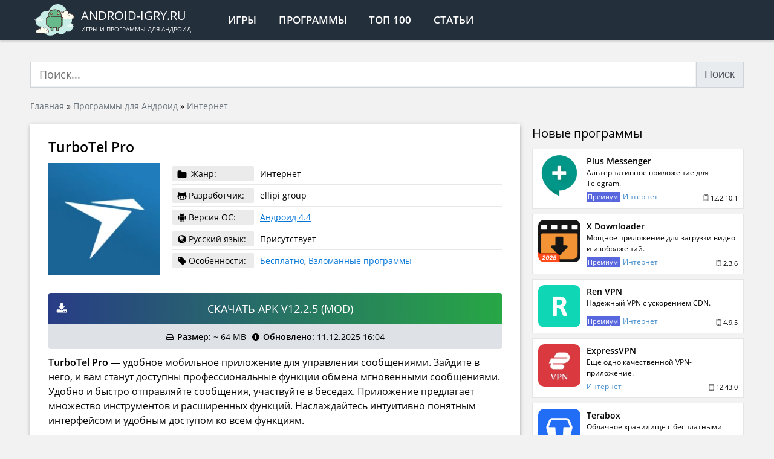

--- FILE ---
content_type: text/html; charset=UTF-8
request_url: https://android-igry.ru/50666-turbotel-pro.html
body_size: 16534
content:
<!doctype html>
<html lang="ru-RU">
<head>
<meta charset="UTF-8"/>
<meta http-equiv="x-ua-compatible" content="ie=edge">
<meta name="viewport" content="width=device-width,initial-scale=1">
<link rel="mask-icon" href="/favicon.svg" color="#232f3b">
<link rel="manifest" href="/manifest.json">
<meta name='robots' content='index, follow, max-image-preview:large, max-snippet:-1, max-video-preview:-1'/>
<title>Скачать TurboTel Pro 12.2.5 для Андроид (Без рекламы)</title>
<meta name="description" content="TurboTel Pro — удобное мобильное приложение для управления сообщениями. Зайдите в него, и вам станут доступны профессиональные функции обмена мгновенными"/>
<link rel="canonical" href="https://android-igry.ru/50666-turbotel-pro.html"/>
<meta property="og:locale" content="ru_RU"/>
<meta property="og:type" content="article"/>
<meta property="og:title" content="TurboTel Pro"/>
<meta property="og:description" content="TurboTel Pro — удобное мобильное приложение для управления сообщениями. Зайдите в него, и вам станут доступны профессиональные функции обмена мгновенными"/>
<meta property="og:url" content="https://android-igry.ru/50666-turbotel-pro.html"/>
<meta property="og:site_name" content="Android-igry.ru"/>
<meta property="article:publisher" content="https://www.facebook.com/androidcontent/"/>
<meta property="article:published_time" content="2025-12-11T13:04:25+00:00"/>
<meta property="og:image" content="https://android-igry.ru/wp-content/uploads/2024/05/turbotel-pro.webp"/>
<meta property="og:image:width" content="480"/>
<meta property="og:image:height" content="480"/>
<meta property="og:image:type" content="image/webp"/>
<meta name="author" content="android-igry"/>
<script type="application/ld+json" class="yoast-schema-graph">{"@context":"https://schema.org","@graph":[{"@type":"Article","@id":"https://android-igry.ru/50666-turbotel-pro.html#article","isPartOf":{"@id":"https://android-igry.ru/50666-turbotel-pro.html"},"author":{"name":"android-igry","@id":"https://android-igry.ru/#/schema/person/7faf5a85fed15c28bf3be3f55654ebd5"},"headline":"TurboTel Pro","datePublished":"2025-12-11T13:04:25+00:00","mainEntityOfPage":{"@id":"https://android-igry.ru/50666-turbotel-pro.html"},"wordCount":630,"commentCount":0,"publisher":{"@id":"https://android-igry.ru/#organization"},"image":{"@id":"https://android-igry.ru/50666-turbotel-pro.html#primaryimage"},"thumbnailUrl":"https://android-igry.ru/wp-content/uploads/2024/05/turbotel-pro.webp","keywords":["Мессенджеры"],"articleSection":["Интернет"],"inLanguage":"ru-RU","potentialAction":[{"@type":"CommentAction","name":"Comment","target":["https://android-igry.ru/50666-turbotel-pro.html#respond"]}]},{"@type":"WebPage","@id":"https://android-igry.ru/50666-turbotel-pro.html","url":"https://android-igry.ru/50666-turbotel-pro.html","name":"Скачать TurboTel Pro 12.2.5 для Андроид (Без рекламы)","isPartOf":{"@id":"https://android-igry.ru/#website"},"primaryImageOfPage":{"@id":"https://android-igry.ru/50666-turbotel-pro.html#primaryimage"},"image":{"@id":"https://android-igry.ru/50666-turbotel-pro.html#primaryimage"},"thumbnailUrl":"https://android-igry.ru/wp-content/uploads/2024/05/turbotel-pro.webp","datePublished":"2025-12-11T13:04:25+00:00","description":"TurboTel Pro — удобное мобильное приложение для управления сообщениями. Зайдите в него, и вам станут доступны профессиональные функции обмена мгновенными","breadcrumb":{"@id":"https://android-igry.ru/50666-turbotel-pro.html#breadcrumb"},"inLanguage":"ru-RU","potentialAction":[{"@type":"ReadAction","target":["https://android-igry.ru/50666-turbotel-pro.html"]}]},{"@type":"ImageObject","inLanguage":"ru-RU","@id":"https://android-igry.ru/50666-turbotel-pro.html#primaryimage","url":"https://android-igry.ru/wp-content/uploads/2024/05/turbotel-pro.webp","contentUrl":"https://android-igry.ru/wp-content/uploads/2024/05/turbotel-pro.webp","width":480,"height":480},{"@type":"BreadcrumbList","@id":"https://android-igry.ru/50666-turbotel-pro.html#breadcrumb","itemListElement":[{"@type":"ListItem","position":1,"name":"Главная","item":"https://android-igry.ru/"},{"@type":"ListItem","position":2,"name":"Программы для Андроид","item":"https://android-igry.ru/programmy"},{"@type":"ListItem","position":3,"name":"Интернет","item":"https://android-igry.ru/programmy/internet"},{"@type":"ListItem","position":4,"name":"TurboTel Pro"}]},{"@type":"WebSite","@id":"https://android-igry.ru/#website","url":"https://android-igry.ru/","name":"Приложения для Андроид","description":"Игры и программы для андроид","publisher":{"@id":"https://android-igry.ru/#organization"},"alternateName":"Android-igry.ru","potentialAction":[{"@type":"SearchAction","target":{"@type":"EntryPoint","urlTemplate":"https://android-igry.ru/?s={search_term_string}"},"query-input":{"@type":"PropertyValueSpecification","valueRequired":true,"valueName":"search_term_string"}}],"inLanguage":"ru-RU"},{"@type":"Organization","@id":"https://android-igry.ru/#organization","name":"ANDROID-IGRY.RU","url":"https://android-igry.ru/","logo":{"@type":"ImageObject","inLanguage":"ru-RU","@id":"https://android-igry.ru/#/schema/logo/image/","url":"https://android-igry.ru/wp-content/uploads/2019/08/android-os.png","contentUrl":"https://android-igry.ru/wp-content/uploads/2019/08/android-os.png","width":344,"height":344,"caption":"ANDROID-IGRY.RU"},"image":{"@id":"https://android-igry.ru/#/schema/logo/image/"},"sameAs":["https://www.facebook.com/androidcontent/","https://x.com/android_content","https://vk.com/android_content","https://t.me/android_igry_ru"]},{"@type":"Person","@id":"https://android-igry.ru/#/schema/person/7faf5a85fed15c28bf3be3f55654ebd5","name":"android-igry","image":{"@type":"ImageObject","inLanguage":"ru-RU","@id":"https://android-igry.ru/#/schema/person/image/","url":"https://secure.gravatar.com/avatar/155cd353716edf3b894e2c6149ce806707671b8cce1334756b7f384666f77ea9?s=96&d=mm&r=g","contentUrl":"https://secure.gravatar.com/avatar/155cd353716edf3b894e2c6149ce806707671b8cce1334756b7f384666f77ea9?s=96&d=mm&r=g","caption":"android-igry"}}]}</script>
<style id='wp-img-auto-sizes-contain-inline-css'>img:is([sizes=auto i],[sizes^="auto," i]){contain-intrinsic-size:3000px 1500px}</style>
<style id='classic-theme-styles-inline-css'>.wp-block-button__link{color:#fff;background-color:#32373c;border-radius:9999px;box-shadow:none;text-decoration:none;padding:calc(.667em + 2px) calc(1.333em + 2px);font-size:1.125em}.wp-block-file__button{background:#32373c;color:#fff;text-decoration:none}</style>
<link rel="stylesheet" type="text/css" href="//android-igry.ru/wp-content/cache/wpfc-minified/2c4fijxe/dqijs.css" media="all"/>
<script type="application/ld+json">{
"@context": "https://schema.org/",
"@type": "CreativeWorkSeries",
"name": "TurboTel Pro",
"aggregateRating": {
"@type": "AggregateRating",
"ratingValue": "5",
"bestRating": "5",
"ratingCount": "1"
}}</script>
<style id='global-styles-inline-css'>:root{--wp--preset--aspect-ratio--square:1;--wp--preset--aspect-ratio--4-3:4/3;--wp--preset--aspect-ratio--3-4:3/4;--wp--preset--aspect-ratio--3-2:3/2;--wp--preset--aspect-ratio--2-3:2/3;--wp--preset--aspect-ratio--16-9:16/9;--wp--preset--aspect-ratio--9-16:9/16;--wp--preset--color--black:#000000;--wp--preset--color--cyan-bluish-gray:#abb8c3;--wp--preset--color--white:#ffffff;--wp--preset--color--pale-pink:#f78da7;--wp--preset--color--vivid-red:#cf2e2e;--wp--preset--color--luminous-vivid-orange:#ff6900;--wp--preset--color--luminous-vivid-amber:#fcb900;--wp--preset--color--light-green-cyan:#7bdcb5;--wp--preset--color--vivid-green-cyan:#00d084;--wp--preset--color--pale-cyan-blue:#8ed1fc;--wp--preset--color--vivid-cyan-blue:#0693e3;--wp--preset--color--vivid-purple:#9b51e0;--wp--preset--gradient--vivid-cyan-blue-to-vivid-purple:linear-gradient(135deg,rgb(6,147,227) 0%,rgb(155,81,224) 100%);--wp--preset--gradient--light-green-cyan-to-vivid-green-cyan:linear-gradient(135deg,rgb(122,220,180) 0%,rgb(0,208,130) 100%);--wp--preset--gradient--luminous-vivid-amber-to-luminous-vivid-orange:linear-gradient(135deg,rgb(252,185,0) 0%,rgb(255,105,0) 100%);--wp--preset--gradient--luminous-vivid-orange-to-vivid-red:linear-gradient(135deg,rgb(255,105,0) 0%,rgb(207,46,46) 100%);--wp--preset--gradient--very-light-gray-to-cyan-bluish-gray:linear-gradient(135deg,rgb(238,238,238) 0%,rgb(169,184,195) 100%);--wp--preset--gradient--cool-to-warm-spectrum:linear-gradient(135deg,rgb(74,234,220) 0%,rgb(151,120,209) 20%,rgb(207,42,186) 40%,rgb(238,44,130) 60%,rgb(251,105,98) 80%,rgb(254,248,76) 100%);--wp--preset--gradient--blush-light-purple:linear-gradient(135deg,rgb(255,206,236) 0%,rgb(152,150,240) 100%);--wp--preset--gradient--blush-bordeaux:linear-gradient(135deg,rgb(254,205,165) 0%,rgb(254,45,45) 50%,rgb(107,0,62) 100%);--wp--preset--gradient--luminous-dusk:linear-gradient(135deg,rgb(255,203,112) 0%,rgb(199,81,192) 50%,rgb(65,88,208) 100%);--wp--preset--gradient--pale-ocean:linear-gradient(135deg,rgb(255,245,203) 0%,rgb(182,227,212) 50%,rgb(51,167,181) 100%);--wp--preset--gradient--electric-grass:linear-gradient(135deg,rgb(202,248,128) 0%,rgb(113,206,126) 100%);--wp--preset--gradient--midnight:linear-gradient(135deg,rgb(2,3,129) 0%,rgb(40,116,252) 100%);--wp--preset--font-size--small:13px;--wp--preset--font-size--medium:20px;--wp--preset--font-size--large:36px;--wp--preset--font-size--x-large:42px;--wp--preset--spacing--20:0.44rem;--wp--preset--spacing--30:0.67rem;--wp--preset--spacing--40:1rem;--wp--preset--spacing--50:1.5rem;--wp--preset--spacing--60:2.25rem;--wp--preset--spacing--70:3.38rem;--wp--preset--spacing--80:5.06rem;--wp--preset--shadow--natural:6px 6px 9px rgba(0, 0, 0, 0.2);--wp--preset--shadow--deep:12px 12px 50px rgba(0, 0, 0, 0.4);--wp--preset--shadow--sharp:6px 6px 0px rgba(0, 0, 0, 0.2);--wp--preset--shadow--outlined:6px 6px 0px -3px rgb(255, 255, 255), 6px 6px rgb(0, 0, 0);--wp--preset--shadow--crisp:6px 6px 0px rgb(0, 0, 0);}:where(.is-layout-flex){gap:0.5em;}:where(.is-layout-grid){gap:0.5em;}body .is-layout-flex{display:flex;}.is-layout-flex{flex-wrap:wrap;align-items:center;}.is-layout-flex > :is(*, div){margin:0;}body .is-layout-grid{display:grid;}.is-layout-grid > :is(*, div){margin:0;}:where(.wp-block-columns.is-layout-flex){gap:2em;}:where(.wp-block-columns.is-layout-grid){gap:2em;}:where(.wp-block-post-template.is-layout-flex){gap:1.25em;}:where(.wp-block-post-template.is-layout-grid){gap:1.25em;}.has-black-color{color:var(--wp--preset--color--black) !important;}.has-cyan-bluish-gray-color{color:var(--wp--preset--color--cyan-bluish-gray) !important;}.has-white-color{color:var(--wp--preset--color--white) !important;}.has-pale-pink-color{color:var(--wp--preset--color--pale-pink) !important;}.has-vivid-red-color{color:var(--wp--preset--color--vivid-red) !important;}.has-luminous-vivid-orange-color{color:var(--wp--preset--color--luminous-vivid-orange) !important;}.has-luminous-vivid-amber-color{color:var(--wp--preset--color--luminous-vivid-amber) !important;}.has-light-green-cyan-color{color:var(--wp--preset--color--light-green-cyan) !important;}.has-vivid-green-cyan-color{color:var(--wp--preset--color--vivid-green-cyan) !important;}.has-pale-cyan-blue-color{color:var(--wp--preset--color--pale-cyan-blue) !important;}.has-vivid-cyan-blue-color{color:var(--wp--preset--color--vivid-cyan-blue) !important;}.has-vivid-purple-color{color:var(--wp--preset--color--vivid-purple) !important;}.has-black-background-color{background-color:var(--wp--preset--color--black) !important;}.has-cyan-bluish-gray-background-color{background-color:var(--wp--preset--color--cyan-bluish-gray) !important;}.has-white-background-color{background-color:var(--wp--preset--color--white) !important;}.has-pale-pink-background-color{background-color:var(--wp--preset--color--pale-pink) !important;}.has-vivid-red-background-color{background-color:var(--wp--preset--color--vivid-red) !important;}.has-luminous-vivid-orange-background-color{background-color:var(--wp--preset--color--luminous-vivid-orange) !important;}.has-luminous-vivid-amber-background-color{background-color:var(--wp--preset--color--luminous-vivid-amber) !important;}.has-light-green-cyan-background-color{background-color:var(--wp--preset--color--light-green-cyan) !important;}.has-vivid-green-cyan-background-color{background-color:var(--wp--preset--color--vivid-green-cyan) !important;}.has-pale-cyan-blue-background-color{background-color:var(--wp--preset--color--pale-cyan-blue) !important;}.has-vivid-cyan-blue-background-color{background-color:var(--wp--preset--color--vivid-cyan-blue) !important;}.has-vivid-purple-background-color{background-color:var(--wp--preset--color--vivid-purple) !important;}.has-black-border-color{border-color:var(--wp--preset--color--black) !important;}.has-cyan-bluish-gray-border-color{border-color:var(--wp--preset--color--cyan-bluish-gray) !important;}.has-white-border-color{border-color:var(--wp--preset--color--white) !important;}.has-pale-pink-border-color{border-color:var(--wp--preset--color--pale-pink) !important;}.has-vivid-red-border-color{border-color:var(--wp--preset--color--vivid-red) !important;}.has-luminous-vivid-orange-border-color{border-color:var(--wp--preset--color--luminous-vivid-orange) !important;}.has-luminous-vivid-amber-border-color{border-color:var(--wp--preset--color--luminous-vivid-amber) !important;}.has-light-green-cyan-border-color{border-color:var(--wp--preset--color--light-green-cyan) !important;}.has-vivid-green-cyan-border-color{border-color:var(--wp--preset--color--vivid-green-cyan) !important;}.has-pale-cyan-blue-border-color{border-color:var(--wp--preset--color--pale-cyan-blue) !important;}.has-vivid-cyan-blue-border-color{border-color:var(--wp--preset--color--vivid-cyan-blue) !important;}.has-vivid-purple-border-color{border-color:var(--wp--preset--color--vivid-purple) !important;}.has-vivid-cyan-blue-to-vivid-purple-gradient-background{background:var(--wp--preset--gradient--vivid-cyan-blue-to-vivid-purple) !important;}.has-light-green-cyan-to-vivid-green-cyan-gradient-background{background:var(--wp--preset--gradient--light-green-cyan-to-vivid-green-cyan) !important;}.has-luminous-vivid-amber-to-luminous-vivid-orange-gradient-background{background:var(--wp--preset--gradient--luminous-vivid-amber-to-luminous-vivid-orange) !important;}.has-luminous-vivid-orange-to-vivid-red-gradient-background{background:var(--wp--preset--gradient--luminous-vivid-orange-to-vivid-red) !important;}.has-very-light-gray-to-cyan-bluish-gray-gradient-background{background:var(--wp--preset--gradient--very-light-gray-to-cyan-bluish-gray) !important;}.has-cool-to-warm-spectrum-gradient-background{background:var(--wp--preset--gradient--cool-to-warm-spectrum) !important;}.has-blush-light-purple-gradient-background{background:var(--wp--preset--gradient--blush-light-purple) !important;}.has-blush-bordeaux-gradient-background{background:var(--wp--preset--gradient--blush-bordeaux) !important;}.has-luminous-dusk-gradient-background{background:var(--wp--preset--gradient--luminous-dusk) !important;}.has-pale-ocean-gradient-background{background:var(--wp--preset--gradient--pale-ocean) !important;}.has-electric-grass-gradient-background{background:var(--wp--preset--gradient--electric-grass) !important;}.has-midnight-gradient-background{background:var(--wp--preset--gradient--midnight) !important;}.has-small-font-size{font-size:var(--wp--preset--font-size--small) !important;}.has-medium-font-size{font-size:var(--wp--preset--font-size--medium) !important;}.has-large-font-size{font-size:var(--wp--preset--font-size--large) !important;}.has-x-large-font-size{font-size:var(--wp--preset--font-size--x-large) !important;}</style>
<script data-wpfc-render="false">var Wpfcll={s:[],osl:0,scroll:false,i:function(){Wpfcll.ss();window.addEventListener('load',function(){let observer=new MutationObserver(mutationRecords=>{Wpfcll.osl=Wpfcll.s.length;Wpfcll.ss();if(Wpfcll.s.length > Wpfcll.osl){Wpfcll.ls(false);}});observer.observe(document.getElementsByTagName("html")[0],{childList:true,attributes:true,subtree:true,attributeFilter:["src"],attributeOldValue:false,characterDataOldValue:false});Wpfcll.ls(true);});window.addEventListener('scroll',function(){Wpfcll.scroll=true;Wpfcll.ls(false);});window.addEventListener('resize',function(){Wpfcll.scroll=true;Wpfcll.ls(false);});window.addEventListener('click',function(){Wpfcll.scroll=true;Wpfcll.ls(false);});},c:function(e,pageload){var w=document.documentElement.clientHeight || body.clientHeight;var n=0;if(pageload){n=0;}else{n=(w > 800) ? 800:200;n=Wpfcll.scroll ? 800:n;}var er=e.getBoundingClientRect();var t=0;var p=e.parentNode ? e.parentNode:false;if(typeof p.getBoundingClientRect=="undefined"){var pr=false;}else{var pr=p.getBoundingClientRect();}if(er.x==0 && er.y==0){for(var i=0;i < 10;i++){if(p){if(pr.x==0 && pr.y==0){if(p.parentNode){p=p.parentNode;}if(typeof p.getBoundingClientRect=="undefined"){pr=false;}else{pr=p.getBoundingClientRect();}}else{t=pr.top;break;}}};}else{t=er.top;}if(w - t+n > 0){return true;}return false;},r:function(e,pageload){var s=this;var oc,ot;try{oc=e.getAttribute("data-wpfc-original-src");ot=e.getAttribute("data-wpfc-original-srcset");originalsizes=e.getAttribute("data-wpfc-original-sizes");if(s.c(e,pageload)){if(oc || ot){if(e.tagName=="DIV" || e.tagName=="A" || e.tagName=="SPAN"){e.style.backgroundImage="url("+oc+")";e.removeAttribute("data-wpfc-original-src");e.removeAttribute("data-wpfc-original-srcset");e.removeAttribute("onload");}else{if(oc){e.setAttribute('src',oc);}if(ot){e.setAttribute('srcset',ot);}if(originalsizes){e.setAttribute('sizes',originalsizes);}if(e.getAttribute("alt") && e.getAttribute("alt")=="blank"){e.removeAttribute("alt");}e.removeAttribute("data-wpfc-original-src");e.removeAttribute("data-wpfc-original-srcset");e.removeAttribute("data-wpfc-original-sizes");e.removeAttribute("onload");if(e.tagName=="IFRAME"){var y="https://www.youtube.com/embed/";if(navigator.userAgent.match(/\sEdge?\/\d/i)){e.setAttribute('src',e.getAttribute("src").replace(/.+\/templates\/youtube\.html\#/,y));}e.onload=function(){if(typeof window.jQuery !="undefined"){if(jQuery.fn.fitVids){jQuery(e).parent().fitVids({customSelector:"iframe[src]"});}}var s=e.getAttribute("src").match(/templates\/youtube\.html\#(.+)/);if(s){try{var i=e.contentDocument || e.contentWindow;if(i.location.href=="about:blank"){e.setAttribute('src',y+s[1]);}}catch(err){e.setAttribute('src',y+s[1]);}}}}}}else{if(e.tagName=="NOSCRIPT"){if(typeof window.jQuery !="undefined"){if(jQuery(e).attr("data-type")=="wpfc"){e.removeAttribute("data-type");jQuery(e).after(jQuery(e).text());}}}}}}catch(error){console.log(error);console.log("==>",e);}},ss:function(){var i=Array.prototype.slice.call(document.getElementsByTagName("img"));var f=Array.prototype.slice.call(document.getElementsByTagName("iframe"));var d=Array.prototype.slice.call(document.getElementsByTagName("div"));var a=Array.prototype.slice.call(document.getElementsByTagName("a"));var s=Array.prototype.slice.call(document.getElementsByTagName("span"));var n=Array.prototype.slice.call(document.getElementsByTagName("noscript"));this.s=i.concat(f).concat(d).concat(a).concat(s).concat(n);},ls:function(pageload){var s=this;[].forEach.call(s.s,function(e,index){s.r(e,pageload);});}};document.addEventListener('DOMContentLoaded',function(){wpfci();});function wpfci(){Wpfcll.i();}</script>
</head>
<body>
<header>
<div class="site-header">
<div class="container">
<div class="d-flex align-items-stretch">
<div class="d-flex align-items-center">
<div class="uppercase site-logo d-flex align-items-center">
<a href="/" class="no-link d-flex align-items-center">			  <div class="site-logo__img"><img src="/wp-content/themes/android-igry/assets/img/logo.svg" alt="ANDROID-IGRY.RU"></div><div class="site-logo__text">
<div class="site-logo__text-name">android-igry.ru</div><div class="site-logo__text-descr">Игры и программы для андроид</div></div></a></div><nav>
<ul class="header-menu d-flex uppercase">
<li class="header-menu__item"><a href="/igry/" class="header-menu__link">Игры</a></li>
<li class="header-menu__item"><a href="/programmy/" class="header-menu__link">Программы</a></li>
<li class="header-menu__item"><a href="/luchshie-igry-na-android/" class="header-menu__link">Топ 100</a></li>
<li class="header-menu__item d-xs-block d-none"><a href="/articles/" class="header-menu__link">Статьи</a></li>
</ul>
</nav></div></div></div></div></header>
<div class="content">
<div class="container">
<div id="yandex_rtb_R-A-1570976-4" class="mt-10 mb-20"></div><form role="search" method="get" id="search-form" action="/" class="mt-10 mb-20">
<div class="input-group"> <input type="search" class="form-control" value="" minlength="4" required name="s" id="s" placeholder="Поиск..." autocomplete="off" /> <button id="searchsubmit" class="btn-default input-group-btn pointer input-group-append">Поиск</button></div></form></div><div class="container">
<div class="breadcrumbs"><span><span><a href="https://android-igry.ru/">Главная</a></span> » <span><a href="https://android-igry.ru/programmy">Программы для Андроид</a></span> » <span><a href="https://android-igry.ru/programmy/internet">Интернет</a></span></span></div></div><div class="container mt-20">
<div class="app-single row_md mobile-negative">
<div class="single-content single-content_app bg-white shadow-block">
<main id="main">
<article class="single-content__inner">
<h1 class="h1 app-single-title font-weight-600 mb-10">TurboTel Pro</h1>
<div class="app-single-info align-items-center">
<div class="app-single-info__poster"><img width="190" height="190" src="https://android-igry.ru/wp-content/uploads/2024/05/turbotel-pro-190x190.webp" class="attachment-medium size-medium wp-post-image" alt="TurboTel Pro 12.2.5" decoding="async" srcset="https://android-igry.ru/wp-content/uploads/2024/05/turbotel-pro-190x190.webp 190w, https://android-igry.ru/wp-content/uploads/2024/05/turbotel-pro-120x120.webp 120w, https://android-igry.ru/wp-content/uploads/2024/05/turbotel-pro.webp 480w" sizes="(max-width: 190px) 100vw, 190px" wpfc-lazyload-disable="true"/></div><div class="app-single-info__info">
<div class="app-single-data">
<div class="app-single-data__item d-flex align-items-center">
<div class="app-single-data__item-label"> <svg class="icon-folder"> <use xlink:href="/icons.svg#icon-folder"></use> </svg> <span>Жанр:</span></div><div class="app-single-data__item-info">Интернет</div></div><div class="app-single-data__item d-flex align-items-center">
<div class="app-single-data__item-label d-flex align-items-center"> <svg class="icon-android"> <use xlink:href="/icons.svg#icon-github-alt"></use> </svg> <span>Разработчик:</span></div>ellipi group</div><div class="app-single-data__item d-flex align-items-center">
<div class="app-single-data__item-label d-flex align-items-center"> <svg class="icon-android"> <use xlink:href="/icons.svg#icon-android"></use> </svg> <span>Версия ОС:</span></div><div class="app-single-data__item-info"><a href="https://android-igry.ru/os/android-4-4/" rel="tag">Андроид 4.4</a></div></div><div class="app-single-data__item d-flex align-items-center">
<div class="app-single-data__item-label d-flex align-items-center"> <svg class="icon-globe"> <use xlink:href="/icons.svg#icon-globe"></use> </svg> <span>Русский язык:</span></div><div class="app-single-data__item-info"> Присутствует</div></div><div class="app-single-data__item d-flex align-items-center">
<div class="app-single-data__item-label d-flex align-items-center"> <svg class="icon-tag"> <use xlink:href="/icons.svg#icon-tag"></use> </svg> <span>Особенности:</span></div><div class="app-single-data__item-info"><a href="https://android-igry.ru/features/besplatnye-igry/" rel="tag">Бесплатно</a>, <a href="https://android-igry.ru/features/vzlomannye-programmy/" rel="tag">Взломанные программы</a></div></div></div></div></div><div id="yandex_rtb_R-A-1570976-3" class="mb-20"></div><noindex>
<div class="download text-center">
<noindex><a target="_blank" rel="nofollow" href="https://android-igry.ru/goto/32051" class="download__link download__link_original d-flex align-items-center" rel="nofollow noopener" target="_blank">
<svg class="icon-download"><use xlink:href="/icons.svg#icon-download"></use></svg>
<span class="download__title uppercase">Скачать APK v12.2.5&nbsp;(MOD)</span>
</a></noindex>
<div class="download-info p-10 d-flex flex-wrap justify-content-center align-items-center">
<div class="download-info__item d-flex align-items-center">
<svg class="icon-hdd-o mr-5"><use xlink:href="/icons.svg#icon-hdd-o"></use></svg>
<div><b>Размер:</b> ~ 64 MB</div></div><div class="download-info__item d-flex align-items-center">
<svg class="icon-exclamation-circle mr-5"><use xlink:href="/icons.svg#icon-exclamation-circle"></use></svg>
<div><b>Обновлено:</b> 11.12.2025 16:04</div></div></div></div></noindex>
<div class="app-single__description mt-10 mb-20"><p><strong>TurboTel Pro</strong> — удобное мобильное приложение для управления сообщениями. Зайдите в него, и вам станут доступны профессиональные функции обмена мгновенными сообщениями. Удобно и быстро отправляйте сообщения, участвуйте в беседах. Приложение предлагает множество инструментов и расширенных функций. Наслаждайтесь интуитивно понятным интерфейсом и удобным доступом ко всем функциям.</p> <h2 id="what-does-it-do">Что умеет TurboTel Pro?</h2> <p>В TurboTel Pro можно использовать новое приложение для обмена сообщениями, которое использует оптимизированный API <a href="https://android-igry.ru/1241-telegram.html">Telegram</a> для более эффективного взаимодействия с мессенджерами.</p> <p>Приложение предлагает безопасный и полезный интерфейс с множеством доступных настроек. Вы можете настроить его под свои нужды и управлять контактами с помощью различных инструментов.</p> <p>Используйте несколько профилей и простое меню загрузки, чтобы организовать свой опыт общения. В приложении есть функция закладок, которая позволяет сохранять важные сообщения. Изучите множество функций, которые улучшат ваше взаимодействие с чатами, и разблокируйте полезные утилиты.</p> <h3 id="intuitive-app-ui-and-accessible-features">Интуитивно понятный интерфейс приложения и доступные функции</h3> <p>В TurboTel Pro пользователи Android найдут интуитивно понятный интерфейс и доступные функции. Используйте простые сенсорные взаимодействия и элементы управления жестами, чтобы свободно перемещаться по приложению. Благодаря улучшенному пользовательскому интерфейсу и быстрому взаимодействию вы сможете легко взаимодействовать со своими сообщениями.</p> <h3 id="manage-your-contacts-and-accounts">Управляйте своими контактами и учетными записями</h3> <p>Пользователи смогут управлять своими контактами и учетными записями через мобильное приложение. В нем можно создать до 10 различных учетных записей для разных целей. Можно сохранять свои контакты в каждой учетной записи и управлять ими. Используйте функции сортировки, скрытия и отключения учетных записей, а также группы для управления контактами. Добавляйте контакты в специальные списки. Включите отображение изменений контактов. Изучите коллекционные имена пользователей в <strong>TurboTel Pro</strong>.</p> <h3 id="manage-all-your-in-app-downloads">Управляйте всеми загрузками в приложении TurboTel Pro</h3> <p>С помощью этого приложения пользователи могут удобно загружать вложения в сообщения и определенные файлы. Вы можете максимально использовать различные настройки хранилища, чтобы настроить параметры загрузки. Отслеживать свои загрузки через приложения для обмена сообщениями очень легко благодаря меню категорий.</p> <h3 id="bookmark-your-favorite-chats-or-save-contacts">Добавляйте в закладки свои любимые чаты или сохраняйте контакты</h3> <p>Если вам интересно, теперь вы можете быстро добавлять в закладки свои любимые чаты или сохранять контакты в приложении.</p> <p>Чтобы сохранить чат или контакт, просто просмотрите важные сообщения и переписку. Затем перейдите в меню «Избранное» и добавьте их туда.</p> <p>Благодаря этой функции вы сможете удобно управлять своей работой в приложении.</p> <h3 id="many-useful-features-for-chats-and-conversations">Множество полезных функций для чатов и бесед</h3> <p>Пользователи Android в TurboTel Pro получат доступ к нескольким полезным функциям для чатов и бесед. Можно просматривать свои первые сообщения в любом чате или беседе, блокировать или скрывать определенные чаты. Теперь можно пересылать сообщения без необходимости указывать их в кавычках, редактировать и репостировать, отправлять рисунки через сообщения, копировать и сохранять части текстовых сообщений в буфере обмена, а также использовать функцию преобразования голоса в текст. Настроить чаты можно с помощью встроенных опций для быстрой смены фона.</p> <h3>Конвертируйте фотографии и видео</h3> <p>С TurboTel Pro вы можете улучшить свое взаимодействие с мультимедийными файлами. Здесь приложение позволяет быстро конвертировать любые ваши фотографии в <a href="https://android-igry.ru/50287-sozdaj-stikery-dlya-vatsapa.html">стикеры</a>, которые затем вы можете немедленно использовать в своих сообщениях. Или вы можете быстро конвертировать обычные видео в круглые, чтобы лучше использовать их в чатах.</p> <h3 id="customizable-notifications-for-your-contacts">Настраиваемые уведомления для ваших контактов</h3> <p>Если вам интересно, то теперь в TurboTel Pro вы можете настроить свои уведомления. Это позволит вам более гибко управлять обменом сообщениями в приложении. Вы можете включить уведомления о действиях конкретных контактов, чтобы сделать использование приложения более персонализированным.</p> <h3 id="intuitive-widgets-for-you-to-enjoy">Интуитивно понятные виджеты для вашего удобства в TurboTel Pro</h3> <p>В TurboTel Pro вы сможете пользоваться самыми удобными и интуитивно понятными виджетами приложений и плавающими значками сообщений на главном экране. Это позволит вам легко и быстро пользоваться функциями приложения, не открывая его в мобильном приложении.</p> <h3 id="protect-your-apps-with-locking-features">Защитите свои приложения с помощью функций блокировки</h3> <p>Чтобы обеспечить безопасность ваших сообщений и контактов, TurboTel Pro предлагает мобильные пользователям простые инструменты для быстрой блокировки чатов, контактов и определённых функций в приложении. Эти инструменты помогут вам повысить безопасность приложения и предотвратить доступ других пользователей к вашим данным.</p> <p>Кроме того, вы можете заблокировать всё приложение TurboTel Pro, чтобы никто, кроме вас, не мог войти в него.</p></div><div id="yandex_rtb_R-A-1570976-2" class="mt-20 mb-20"></div><div class="app-single-tags mb-20 d-flex flex-wrap align-items-center"> <span class="font-weight-600 mr-10 mb-10">Метки:</span> <ul class="app-single__tags d-flex flex-wrap"><li class="app-single__tag mr-10 mb-10"><a href="https://android-igry.ru/collections/messendzher/" rel="tag">Мессенджеры</a></li></ul></div></article>
<div class="app-single-rating">
<div class="single-content__inner">
<div class="app-single-rating__content">
<div class="h3 mb-10">Оцените приложение</div><div class="kk-star-ratings kksr-template" data-payload='{&quot;id&quot;:&quot;50666&quot;,&quot;slug&quot;:&quot;default&quot;,&quot;ignore&quot;:&quot;&quot;,&quot;reference&quot;:&quot;template&quot;,&quot;align&quot;:&quot;&quot;,&quot;class&quot;:&quot;&quot;,&quot;count&quot;:&quot;1&quot;,&quot;legendonly&quot;:&quot;&quot;,&quot;readonly&quot;:&quot;&quot;,&quot;score&quot;:&quot;5&quot;,&quot;starsonly&quot;:&quot;&quot;,&quot;valign&quot;:&quot;&quot;,&quot;best&quot;:&quot;5&quot;,&quot;gap&quot;:&quot;5&quot;,&quot;greet&quot;:&quot;Оцените post&quot;,&quot;legend&quot;:&quot;5 (1 голос)&quot;,&quot;size&quot;:&quot;40&quot;,&quot;title&quot;:&quot;TurboTel Pro&quot;,&quot;width&quot;:&quot;222.5&quot;,&quot;_legend&quot;:&quot;{score} ({count} {votes})&quot;,&quot;font_factor&quot;:&quot;1.25&quot;}'>
<div class="kksr-stars">
<div class="kksr-stars-inactive">
<div class="kksr-star" data-star="1" style="padding-right: 5px">
<div class="kksr-icon" style="width: 40px; height: 40px;"></div></div><div class="kksr-star" data-star="2" style="padding-right: 5px">
<div class="kksr-icon" style="width: 40px; height: 40px;"></div></div><div class="kksr-star" data-star="3" style="padding-right: 5px">
<div class="kksr-icon" style="width: 40px; height: 40px;"></div></div><div class="kksr-star" data-star="4" style="padding-right: 5px">
<div class="kksr-icon" style="width: 40px; height: 40px;"></div></div><div class="kksr-star" data-star="5" style="padding-right: 5px">
<div class="kksr-icon" style="width: 40px; height: 40px;"></div></div></div><div class="kksr-stars-active" style="width: 222.5px;">
<div class="kksr-star" style="padding-right: 5px">
<div class="kksr-icon" style="width: 40px; height: 40px;"></div></div><div class="kksr-star" style="padding-right: 5px">
<div class="kksr-icon" style="width: 40px; height: 40px;"></div></div><div class="kksr-star" style="padding-right: 5px">
<div class="kksr-icon" style="width: 40px; height: 40px;"></div></div><div class="kksr-star" style="padding-right: 5px">
<div class="kksr-icon" style="width: 40px; height: 40px;"></div></div><div class="kksr-star" style="padding-right: 5px">
<div class="kksr-icon" style="width: 40px; height: 40px;"></div></div></div></div><div class="kksr-legend text-center text-secondary">
<div class="kksr-legend-score text-seco">5</div><div> Всего оценок: <span class="kksr-legend-meta">1</span></div></div></div></div></div></div><div class="app-single__images relative">
<div data-thumbwidth="115" data-thumbheight="75" data-thumbmargin="5" data-width="100%" data-ratio="858/485" data-loop="true" data-allowfullscreen="true" data-nav="thumbs" class="fotorama"> <a href="https://android-igry.ru/wp-content/uploads/2024/05/turbotel-pro-1.webp" data-thumb="https://android-igry.ru/wp-content/uploads/2024/05/turbotel-pro-1-101x190.webp"></a> <a href="https://android-igry.ru/wp-content/uploads/2024/05/turbotel-pro-2.webp" data-thumb="https://android-igry.ru/wp-content/uploads/2024/05/turbotel-pro-2-101x190.webp"></a> <a href="https://android-igry.ru/wp-content/uploads/2024/05/turbotel-pro-3.webp" data-thumb="https://android-igry.ru/wp-content/uploads/2024/05/turbotel-pro-3-101x190.webp"></a> <a href="https://android-igry.ru/wp-content/uploads/2024/05/turbotel-pro-4.webp" data-thumb="https://android-igry.ru/wp-content/uploads/2024/05/turbotel-pro-4-101x190.webp"></a> <a href="https://android-igry.ru/wp-content/uploads/2024/05/turbotel-pro-5.webp" data-thumb="https://android-igry.ru/wp-content/uploads/2024/05/turbotel-pro-5-101x190.webp"></a></div></div></main>
<div class="share-section">
<div class="single-content__inner">
<div class="mb-10">Понравилась статья? Лайк и репост будут лучшей благодарностью.</div><ul class="share d-flex flex-wrap align-items-center">
<li class="share__item share__item_vkontakte"> <a class="share__link" href="https://vk.com/share.php?url=https://android-igry.ru/50666-turbotel-pro.html&utm_source=share" rel="nofollow noopener" target="_blank" title="ВКонтакте"> <span class="share__badge"><span class="share__icon"></span></span> </a> </li>
<li class="share__item share__item_facebook"> <a class="share__link" href="https://www.facebook.com/sharer.php?u=https://android-igry.ru/50666-turbotel-pro.html&utm_source=share" rel="nofollow noopener" target="_blank" title="Facebook"> <span class="share__badge"><span class="share__icon"></span></span> </a> </li>
<li class="share__item share__item_odnoklassniki"> <a class="share__link" href="https://connect.ok.ru/dk?st.cmd=WidgetSharePreview&st.shareUrl=https://android-igry.ru/50666-turbotel-pro.html&utm_source=share" rel="nofollow noopener" target="_blank" title="Одноклассники"> <span class="share__badge"><span class="share__icon"></span></span> </a> </li>
<li class="share__item share__item_twitter"> <a class="share__link" href="https://twitter.com/intent/tweet?text=TurboTel Pro&url=https://android-igry.ru/50666-turbotel-pro.html&utm_source=share" rel="nofollow noopener" target="_blank" title="Twitter"> <span class="share__badge"><span class="share__icon"></span></span> </a> </li>
<li class="share__item share__item_viber visible-mobile"> <a class="share__link" href="viber://forward?text=https://android-igry.ru/50666-turbotel-pro.html&utm_source=share" rel="nofollow" target="_blank" title="Viber"> <span class="share__badge"><span class="share__icon"></span></span> </a> </li>
<li class="share__item share__item_whatsapp visible-mobile"> <a class="share__link" href="https://api.whatsapp.com/send?text=https://android-igry.ru/50666-turbotel-pro.html&utm_source=share" rel="nofollow noopener" target="_blank" title="WhatsApp"> <span class="share__badge"><span class="share__icon"></span></span> </a> </li>
<li class="share__item share__item_telegram"> <a class="share__link" href="https://telegram.me/share/url?url=https://android-igry.ru/50666-turbotel-pro.html&utm_source=share" rel="nofollow noopener" target="_blank" title="Telegram"> <span class="share__badge"><span class="share__icon"></span></span> </a> </li>
</ul></div></div><section>
<div class="single-content__inner"> <h2>Скачать TurboTel Pro на Андроид бесплатно</h2></div><div class="single-content__inner">
<div class="download-all">
<div class="download-all__item download-all__item_active">
<div class="download-all__header font-weight-600">
<div class="d-flex align-items-center relative">
<div> <svg class="icon-download mr-10"> <use xlink:href="/icons.svg#icon-download"></use> </svg></div><div>Версия: 12.2.5</div><div class="download-all__header-opener transition-300"></div></div></div><div class="download-all__content">
<div class="download-all__content__link-line">
<noindex><a target="_blank" rel="nofollow" href="https://android-igry.ru/goto/32051" rel="nofollow noopener" target="_blank" class="d-flex align-items-center space-between download-all__content__link-download">
<span class="d-block">
<span>Скачать APK</span>
<span class="text-secondary download-all__item-size d-block"> Размер файла: 64 MB</span>
</span>
<span class="label bg-purple">Mod</span>
</a></noindex>
<div class="h4 mt-10 mb-10 font-weight-600">Особенности мода</div><div class="mod-apk_description"> <ul> <li>Вырезана реклама.</li> </ul></div></div></div></div></div></div><div class="single-content__inner">
<div id="yandex_rtb_R-A-1570976-6" class="mt-20 mb-20"></div></div><div class="single-content__inner">
<div class="app-shop-wrap">
<noindex><a target="_blank" rel="nofollow" href="https://android-igry.ru/goto/20490" class="app-shop btn-success d-flex p-10 align-items-center rounded-5" rel="nofollow noopener" target="_blank">
<div class="app-shop__img"> <img src="/wp-content/themes/android-igry/assets/img/google-play.svg" alt="Загрузить из Google Play"></div><div class="app-shop__title">Загрузить из Google Play</div></a></noindex></div></div><noidex>
<div class="single-content__inner mt-20">
<a target="_blank" rel="nofollow noopener" href="https://t.me/+xE5oOGY8M3w5ZDBi" class="btn-primary d-flex p-10 align-items-center rounded-5">
<div class="app-shop__title">Ещё больше модов у нас в Telegram-канале</div></a></div></noidex>
</section>
<section class="similar-apps mt-20">
<div class="single-content__inner pb-0">
<h3 class="h3 mb-10">Похожие на TurboTel Pro</h3>
<div class="apps apps_similar">
<div class="app__item">
<a href="https://android-igry.ru/37365-plus-messenger.html" class="app__link app__link_border">
<div class="app__img"><img width="120" height="120" src="https://android-igry.ru/wp-content/uploads/2022/12/plus-messenger-120x120.webp" class="attachment-thumbnail size-thumbnail wp-post-image" alt="Plus Messenger 12.2.10.1" decoding="async" srcset="https://android-igry.ru/wp-content/uploads/2022/12/plus-messenger-120x120.webp 120w, https://android-igry.ru/wp-content/uploads/2022/12/plus-messenger-190x190.webp 190w, https://android-igry.ru/wp-content/uploads/2022/12/plus-messenger.webp 480w" sizes="(max-width: 120px) 100vw, 120px" wpfc-lazyload-disable="true"/></div><div class="app-info">
<div class="app-info__first">
<div class="app-info__title" title="Plus Messenger">Plus Messenger</div><div class="app-info__description d-block">Альтернативное приложение для Telegram.</div></div><div class="app-info__second">
<div class="mr-5 app-info__second__mod bg-purple text-white">Премиум</div><div class="app-info__cat">Интернет</div><div class="app-ver d-flex align-items-center">
<svg class="icon-iphone-streamline"><use xlink:href="/icons.svg#icon-iphone-streamline"></use></svg>
<div>12.2.10.1</div></div></div></div><div class="app-footer bg-secondary">Премиум</div></a></div><div class="app__item">
<a href="https://android-igry.ru/59086-cherrygram.html" class="app__link app__link_border">
<div class="app__img"><img width="120" height="120" src="https://android-igry.ru/wp-content/uploads/2025/07/cherrygram-120x120.webp" class="attachment-thumbnail size-thumbnail wp-post-image" alt="Cherrygram 10.1.0" decoding="async" srcset="https://android-igry.ru/wp-content/uploads/2025/07/cherrygram-120x120.webp 120w, https://android-igry.ru/wp-content/uploads/2025/07/cherrygram-190x190.webp 190w, https://android-igry.ru/wp-content/uploads/2025/07/cherrygram.webp 192w" sizes="(max-width: 120px) 100vw, 120px" wpfc-lazyload-disable="true"/></div><div class="app-info">
<div class="app-info__first">
<div class="app-info__title" title="Cherrygram">Cherrygram</div><div class="app-info__description d-block">Удобный и гибкий клиент Telegram на Android</div></div><div class="app-info__second">
<div class="app-info__cat">Интернет</div><div class="app-ver d-flex align-items-center">
<svg class="icon-iphone-streamline"><use xlink:href="/icons.svg#icon-iphone-streamline"></use></svg>
<div>10.1.0</div></div></div></div><div class="app-footer bg-secondary">Free</div></a></div><div class="app__item">
<a href="https://android-igry.ru/53931-exteragram.html" class="app__link app__link_border">
<div class="app__img"><img width="120" height="120" src="https://android-igry.ru/wp-content/uploads/2024/11/exteragram-120x120.webp" class="attachment-thumbnail size-thumbnail wp-post-image" alt="exteraGram 12.2.10" decoding="async" srcset="https://android-igry.ru/wp-content/uploads/2024/11/exteragram-120x120.webp 120w, https://android-igry.ru/wp-content/uploads/2024/11/exteragram-190x190.webp 190w, https://android-igry.ru/wp-content/uploads/2024/11/exteragram.webp 368w" sizes="(max-width: 120px) 100vw, 120px" wpfc-lazyload-disable="true"/></div><div class="app-info">
<div class="app-info__first">
<div class="app-info__title" title="exteraGram">exteraGram</div><div class="app-info__description d-block">Модифицированный клиент Telegram.</div></div><div class="app-info__second">
<div class="app-info__cat">Интернет</div><div class="app-ver d-flex align-items-center">
<svg class="icon-iphone-streamline"><use xlink:href="/icons.svg#icon-iphone-streamline"></use></svg>
<div>12.2.10</div></div></div></div><div class="app-footer bg-secondary">Free</div></a></div><div class="app__item">
<a href="https://android-igry.ru/58552-ayugram.html" class="app__link app__link_border">
<div class="app__img"><img width="120" height="120" src="https://android-igry.ru/wp-content/uploads/2025/06/ayugram-120x120.webp" class="attachment-thumbnail size-thumbnail wp-post-image" alt="AyuGram 12.2.10" decoding="async" srcset="https://android-igry.ru/wp-content/uploads/2025/06/ayugram-120x120.webp 120w, https://android-igry.ru/wp-content/uploads/2025/06/ayugram-190x190.webp 190w, https://android-igry.ru/wp-content/uploads/2025/06/ayugram.webp 200w" sizes="(max-width: 120px) 100vw, 120px" wpfc-lazyload-disable="true"/></div><div class="app-info">
<div class="app-info__first">
<div class="app-info__title" title="AyuGram">AyuGram</div><div class="app-info__description d-block">Улучшенный клиент Telegram для Android.</div></div><div class="app-info__second">
<div class="app-info__cat">Интернет</div><div class="app-ver d-flex align-items-center">
<svg class="icon-iphone-streamline"><use xlink:href="/icons.svg#icon-iphone-streamline"></use></svg>
<div>12.2.10</div></div></div></div><div class="app-footer bg-secondary">Free</div></a></div></div></div></section>
<div id="comments" class="comment single-content__inner mt-20">
<div id="respond" class="comment-respond">
<div id="reply-title" class="h3 mb-10 font-weight-600">Присоединяйтесь к обсуждению <small><a rel="nofollow" id="cancel-comment-reply-link" href="/50666-turbotel-pro.html#respond" style="display:none;">Cancel Reply</a></small></div><form action="https://android-igry.ru/wp-comments-post.php" method="post" id="commentform" class="comment-form"><p class="comment-notes"><span id="email-notes">Ваш адрес email не будет опубликован.</span> <span class="required-field-message">Обязательные поля помечены <span class="required">*</span></span></p><div class="row_xs"><div class="col-xs-6"><label for="author">Имя</label> <span class="required">*</span><input class="form-control mt-5 mb-10" id="author" name="author" type="text" required value="" size="30" aria-required='true' /></div><div class="col-xs-6"><label for="email">Email</label> <span class="required">*</span><input id="email" class="form-control mt-5 mb-10" name="email" required type="text" value="" size="30" aria-required='true' /></div></div><label for="comment">Комментарий</label> <span class="required">*</span><textarea rows="3" required id="comment" name="comment" placeholder="Написать комментарий..." aria-required="true" class="form-control mt-5"></textarea><div class="comment-form-cookies-consent mt-10 mb-10"><input class="mr-5" id="wp-comment-cookies-consent" name="wp-comment-cookies-consent" type="checkbox" checked value="yes" /><label for="wp-comment-cookies-consent">Сохранить имя и email для следующих комментариев.</label></div><div class="mt-10"><button name="submit" type="submit" id="submit" class="btn btn-primary rounded">Отправить</button> <input type='hidden' name='comment_post_ID' value='50666' id='comment_post_ID' /> <input type='hidden' name='comment_parent' id='comment_parent' value='0' /></div><p style="display: none;"><input type="hidden" id="akismet_comment_nonce" name="akismet_comment_nonce" value="16dafbc48c" /></p><p style="display: none !important;" class="akismet-fields-container" data-prefix="ak_"><label>&#916;<textarea name="ak_hp_textarea" cols="45" rows="8" maxlength="100"></textarea></label><input type="hidden" id="ak_js_1" name="ak_js" value="71"/></p></form></div></div></div><aside class="aside">
<div class="aside__item">
<div class="h2 aside__title mb-10">Новые программы</div><div class="app-single-aside__wrap">
<div class="apps apps_line-md">
<div class="app__item">
<a href="https://android-igry.ru/37365-plus-messenger.html" class="app__link app__link_border">
<div class="app__img"><img width="120" height="120" src="https://android-igry.ru/wp-content/uploads/2022/12/plus-messenger-120x120.webp" class="attachment-thumbnail size-thumbnail wp-post-image" alt="Plus Messenger 12.2.10.1" decoding="async" srcset="https://android-igry.ru/wp-content/uploads/2022/12/plus-messenger-120x120.webp 120w, https://android-igry.ru/wp-content/uploads/2022/12/plus-messenger-190x190.webp 190w, https://android-igry.ru/wp-content/uploads/2022/12/plus-messenger.webp 480w" sizes="(max-width: 120px) 100vw, 120px" wpfc-lazyload-disable="true"/></div><div class="app-info">
<div class="app-info__first">
<div class="app-info__title" title="Plus Messenger">Plus Messenger</div><div class="app-info__description d-block">Альтернативное приложение для Telegram.</div></div><div class="app-info__second">
<div class="mr-5 app-info__second__mod bg-purple text-white">Премиум</div><div class="app-info__cat">Интернет</div><div class="app-ver d-flex align-items-center">
<svg class="icon-iphone-streamline"><use xlink:href="/icons.svg#icon-iphone-streamline"></use></svg>
<div>12.2.10.1</div></div></div></div><div class="app-footer bg-secondary">Премиум</div></a></div><div class="app__item">
<a href="https://android-igry.ru/53376-x-downloader.html" class="app__link app__link_border">
<div class="app__img"><img width="120" height="120" src="https://android-igry.ru/wp-content/uploads/2025/07/x-downloader-120x120.webp" class="attachment-thumbnail size-thumbnail wp-post-image" alt="X Downloader 2.3.6" decoding="async" srcset="https://android-igry.ru/wp-content/uploads/2025/07/x-downloader-120x120.webp 120w, https://android-igry.ru/wp-content/uploads/2025/07/x-downloader-190x190.webp 190w, https://android-igry.ru/wp-content/uploads/2025/07/x-downloader.webp 480w" sizes="(max-width: 120px) 100vw, 120px" wpfc-lazyload-disable="true"/></div><div class="app-info">
<div class="app-info__first">
<div class="app-info__title" title="X Downloader">X Downloader</div><div class="app-info__description d-block">Мощное приложение для загрузки видео и изображений.</div></div><div class="app-info__second">
<div class="mr-5 app-info__second__mod bg-purple text-white">Премиум</div><div class="app-info__cat">Интернет</div><div class="app-ver d-flex align-items-center">
<svg class="icon-iphone-streamline"><use xlink:href="/icons.svg#icon-iphone-streamline"></use></svg>
<div>2.3.6</div></div></div></div><div class="app-footer bg-secondary">Премиум</div></a></div><div class="app__item">
<a href="https://android-igry.ru/62772-renvpn.html" class="app__link app__link_border">
<div class="app__img"><img width="120" height="120" src="https://android-igry.ru/wp-content/uploads/2025/07/ren-vpn-120x120.webp" class="attachment-thumbnail size-thumbnail wp-post-image" alt="Ren VPN 4.9.5" decoding="async" srcset="https://android-igry.ru/wp-content/uploads/2025/07/ren-vpn-120x120.webp 120w, https://android-igry.ru/wp-content/uploads/2025/07/ren-vpn-190x190.webp 190w, https://android-igry.ru/wp-content/uploads/2025/07/ren-vpn.webp 480w" sizes="(max-width: 120px) 100vw, 120px" wpfc-lazyload-disable="true"/></div><div class="app-info">
<div class="app-info__first">
<div class="app-info__title" title="Ren VPN">Ren VPN</div><div class="app-info__description d-block">Надёжный VPN с ускорением CDN.</div></div><div class="app-info__second">
<div class="mr-5 app-info__second__mod bg-purple text-white">Премиум</div><div class="app-info__cat">Интернет</div><div class="app-ver d-flex align-items-center">
<svg class="icon-iphone-streamline"><use xlink:href="/icons.svg#icon-iphone-streamline"></use></svg>
<div>4.9.5</div></div></div></div><div class="app-footer bg-secondary">Премиум</div></a></div><div class="app__item">
<a href="https://android-igry.ru/62787-express-vpn.html" class="app__link app__link_border">
<div class="app__img"><img width="120" height="120" src="https://android-igry.ru/wp-content/uploads/2021/10/expressvpn-120x120.webp" class="attachment-thumbnail size-thumbnail wp-post-image" alt="ExpressVPN 12.43.0" decoding="async" srcset="https://android-igry.ru/wp-content/uploads/2021/10/expressvpn-120x120.webp 120w, https://android-igry.ru/wp-content/uploads/2021/10/expressvpn-190x190.webp 190w, https://android-igry.ru/wp-content/uploads/2021/10/expressvpn.webp 280w" sizes="(max-width: 120px) 100vw, 120px" wpfc-lazyload-disable="true"/></div><div class="app-info">
<div class="app-info__first">
<div class="app-info__title" title="ExpressVPN">ExpressVPN</div><div class="app-info__description d-block">Еще одно качественной VPN-приложение.</div></div><div class="app-info__second">
<div class="app-info__cat">Интернет</div><div class="app-ver d-flex align-items-center">
<svg class="icon-iphone-streamline"><use xlink:href="/icons.svg#icon-iphone-streamline"></use></svg>
<div>12.43.0</div></div></div></div><div class="app-footer bg-secondary">Free</div></a></div><div class="app__item">
<a href="https://android-igry.ru/29116-terabox.html" class="app__link app__link_border">
<div class="app__img"><img width="120" height="120" src="https://android-igry.ru/wp-content/uploads/2025/08/terabox-120x120.webp" class="attachment-thumbnail size-thumbnail wp-post-image" alt="Terabox 4.10.11" decoding="async" srcset="https://android-igry.ru/wp-content/uploads/2025/08/terabox-120x120.webp 120w, https://android-igry.ru/wp-content/uploads/2025/08/terabox-190x190.webp 190w, https://android-igry.ru/wp-content/uploads/2025/08/terabox.webp 480w" sizes="(max-width: 120px) 100vw, 120px" wpfc-lazyload-disable="true"/></div><div class="app-info">
<div class="app-info__first">
<div class="app-info__title" title="Terabox">Terabox</div><div class="app-info__description d-block">Облачное хранилище с бесплатными 1024 ГБ памяти.</div></div><div class="app-info__second">
<div class="mr-5 app-info__second__mod bg-purple text-white">Премиум</div><div class="app-info__cat">Интернет</div><div class="app-ver d-flex align-items-center">
<svg class="icon-iphone-streamline"><use xlink:href="/icons.svg#icon-iphone-streamline"></use></svg>
<div>4.10.11</div></div></div></div><div class="app-footer bg-secondary">Премиум</div></a></div><div class="app__item">
<a href="https://android-igry.ru/3334-truecaller.html" class="app__link app__link_border">
<div class="app__img"><img width="120" height="120" src="https://android-igry.ru/wp-content/uploads/2019/10/truecaller-120x120.webp" class="attachment-thumbnail size-thumbnail wp-post-image" alt="Truecaller 16.11.5" decoding="async" srcset="https://android-igry.ru/wp-content/uploads/2019/10/truecaller-120x120.webp 120w, https://android-igry.ru/wp-content/uploads/2019/10/truecaller-190x190.webp 190w, https://android-igry.ru/wp-content/uploads/2019/10/truecaller.webp 480w" sizes="(max-width: 120px) 100vw, 120px" wpfc-lazyload-disable="true"/></div><div class="app-info">
<div class="app-info__first">
<div class="app-info__title" title="Truecaller">Truecaller</div><div class="app-info__description d-block">Определитель номера и запись звонков.</div></div><div class="app-info__second">
<div class="mr-5 app-info__second__mod bg-purple text-white">Премиум</div><div class="app-info__cat">Интернет</div><div class="app-ver d-flex align-items-center">
<svg class="icon-iphone-streamline"><use xlink:href="/icons.svg#icon-iphone-streamline"></use></svg>
<div>16.11.5</div></div></div></div><div class="app-footer bg-secondary">Премиум</div></a></div><div class="app__item">
<a href="https://android-igry.ru/62763-psiphon-pro.html" class="app__link app__link_border">
<div class="app__img"><img width="120" height="120" src="https://android-igry.ru/wp-content/uploads/2019/09/psiphon-pro-120x120.webp" class="attachment-thumbnail size-thumbnail wp-post-image" alt="Psiphon Pro 445" decoding="async" srcset="https://android-igry.ru/wp-content/uploads/2019/09/psiphon-pro-120x120.webp 120w, https://android-igry.ru/wp-content/uploads/2019/09/psiphon-pro-190x190.webp 190w, https://android-igry.ru/wp-content/uploads/2019/09/psiphon-pro.webp 240w" sizes="(max-width: 120px) 100vw, 120px" wpfc-lazyload-disable="true"/></div><div class="app-info">
<div class="app-info__first">
<div class="app-info__title" title="Psiphon Pro">Psiphon Pro</div><div class="app-info__description d-block">Приложение, которое поможет вам посещать любые сайты.</div></div><div class="app-info__second">
<div class="mr-5 app-info__second__mod bg-purple text-white">Премиум</div><div class="app-info__cat">Интернет</div><div class="app-ver d-flex align-items-center">
<svg class="icon-iphone-streamline"><use xlink:href="/icons.svg#icon-iphone-streamline"></use></svg>
<div>445</div></div></div></div><div class="app-footer bg-secondary">Премиум</div></a></div><div class="app__item">
<a href="https://android-igry.ru/63181-hotspotshield-vpn-wifi-proxy.html" class="app__link app__link_border">
<div class="app__img"><img width="120" height="120" src="https://android-igry.ru/wp-content/uploads/2026/01/hotspotshield-vpn-and-wifi-proxy-120x120.webp" class="attachment-thumbnail size-thumbnail wp-post-image" alt="HotspotShield VPN &#038; Wifi Proxy 11.11.1" decoding="async" srcset="https://android-igry.ru/wp-content/uploads/2026/01/hotspotshield-vpn-and-wifi-proxy-120x120.webp 120w, https://android-igry.ru/wp-content/uploads/2026/01/hotspotshield-vpn-and-wifi-proxy-190x190.webp 190w, https://android-igry.ru/wp-content/uploads/2026/01/hotspotshield-vpn-and-wifi-proxy.webp 300w" sizes="(max-width: 120px) 100vw, 120px" wpfc-lazyload-disable="true"/></div><div class="app-info">
<div class="app-info__first">
<div class="app-info__title" title="HotspotShield VPN &#038; Wifi Proxy">HotspotShield VPN &#038; Wifi Proxy</div><div class="app-info__description d-block">Более быстрый Интернет и доступ ко всему миру одним касанием</div></div><div class="app-info__second">
<div class="mr-5 app-info__second__mod bg-purple text-white">Премиум</div><div class="app-info__cat">Интернет</div><div class="app-ver d-flex align-items-center">
<svg class="icon-iphone-streamline"><use xlink:href="/icons.svg#icon-iphone-streamline"></use></svg>
<div>11.11.1</div></div></div></div><div class="app-footer bg-secondary">Премиум</div></a></div><div class="app__item">
<a href="https://android-igry.ru/39189-wot.html" class="app__link app__link_border">
<div class="app__img"><img width="120" height="120" src="https://android-igry.ru/wp-content/uploads/2025/02/wot-120x120.webp" class="attachment-thumbnail size-thumbnail wp-post-image" alt="WOT 2.35.18.5639" decoding="async" srcset="https://android-igry.ru/wp-content/uploads/2025/02/wot-120x120.webp 120w, https://android-igry.ru/wp-content/uploads/2025/02/wot-190x190.webp 190w, https://android-igry.ru/wp-content/uploads/2025/02/wot.webp 300w" sizes="(max-width: 120px) 100vw, 120px" wpfc-lazyload-disable="true"/></div><div class="app-info">
<div class="app-info__first">
<div class="app-info__title" title="WOT">WOT</div><div class="app-info__description d-block">Приложение, помогающее обнаруживать потенциальные опасности.</div></div><div class="app-info__second">
<div class="mr-5 app-info__second__mod bg-purple text-white">Премиум</div><div class="app-info__cat">Интернет</div><div class="app-ver d-flex align-items-center">
<svg class="icon-iphone-streamline"><use xlink:href="/icons.svg#icon-iphone-streamline"></use></svg>
<div>2.35.18.5639</div></div></div></div><div class="app-footer bg-secondary">Премиум</div></a></div></div></div></div><div class="aside__item">
<div class="h2 aside__title mb-10 mt-10">Популярное за неделю</div><div class="app-single-aside__wrap">
<div class="apps apps_line-md">
<div class="app__item">
<a href="https://android-igry.ru/2118-fl-studio-mobile.html" class="app__link app__link_border">
<div class="app__img"><img onload="Wpfcll.r(this,true);" src="[data-uri]" width="120" height="120" data-wpfc-original-src="https://android-igry.ru/wp-content/uploads/2019/08/fl-studio-mobile-120x120.jpg" class="attachment-thumbnail size-thumbnail wp-post-image" alt="FL STUDIO MOBILE 4.8.7" decoding="async" data-wpfc-original-srcset="https://android-igry.ru/wp-content/uploads/2019/08/fl-studio-mobile-120x120.jpg 120w, https://android-igry.ru/wp-content/uploads/2019/08/fl-studio-mobile-190x190.jpg 190w, https://android-igry.ru/wp-content/uploads/2019/08/fl-studio-mobile.jpg 360w" data-wpfc-original-sizes="(max-width: 120px) 100vw, 120px"/></div><div class="app-info">
<div class="app-info__first">
<div class="app-info__title" title="FL STUDIO MOBILE">FL STUDIO MOBILE</div><div class="app-info__description d-block">Лучше приложение для создания электронной музыки.</div></div><div class="app-info__second">
<div class="mr-5 app-info__second__mod bg-purple text-white">Премиум</div><div class="app-info__cat">Музыка</div><div class="app-ver d-flex align-items-center">
<svg class="icon-iphone-streamline"><use xlink:href="/icons.svg#icon-iphone-streamline"></use></svg>
<div>4.8.7</div></div></div></div><div class="app-footer bg-secondary">Премиум</div></a></div><div class="app__item">
<a href="https://android-igry.ru/38713-tiktok-18.html" class="app__link app__link_border">
<div class="app__img"><img width="120" height="120" src="https://android-igry.ru/wp-content/uploads/2024/06/tiktok-18-plus-1-120x120.webp" class="attachment-thumbnail size-thumbnail wp-post-image" alt="TikTok 18 Plus 1.7.2" decoding="async" srcset="https://android-igry.ru/wp-content/uploads/2024/06/tiktok-18-plus-1-120x120.webp 120w, https://android-igry.ru/wp-content/uploads/2024/06/tiktok-18-plus-1-190x190.webp 190w, https://android-igry.ru/wp-content/uploads/2024/06/tiktok-18-plus-1.webp 320w" sizes="(max-width: 120px) 100vw, 120px" wpfc-lazyload-disable="true"/></div><div class="app-info">
<div class="app-info__first">
<div class="app-info__title" title="TikTok 18 Plus">TikTok 18 Plus</div><div class="app-info__description d-block">TikTok для взрослых.</div></div><div class="app-info__second">
<div class="app-info__cat">Развлечения</div><div class="app-ver d-flex align-items-center">
<svg class="icon-iphone-streamline"><use xlink:href="/icons.svg#icon-iphone-streamline"></use></svg>
<div>1.7.2</div></div></div></div><div class="app-footer bg-secondary">Free</div></a></div><div class="app__item">
<a href="https://android-igry.ru/62677-byebyedpi.html" class="app__link app__link_border">
<div class="app__img"><img width="118" height="120" src="https://android-igry.ru/wp-content/uploads/2024/11/byedpi-118x120.webp" class="attachment-thumbnail size-thumbnail wp-post-image" alt="ByeByeDPI 1.6.9" decoding="async" srcset="https://android-igry.ru/wp-content/uploads/2024/11/byedpi-118x120.webp 118w, https://android-igry.ru/wp-content/uploads/2024/11/byedpi-187x190.webp 187w, https://android-igry.ru/wp-content/uploads/2024/11/byedpi.webp 512w" sizes="(max-width: 118px) 100vw, 118px" wpfc-lazyload-disable="true"/></div><div class="app-info">
<div class="app-info__first">
<div class="app-info__title" title="ByeByeDPI">ByeByeDPI</div><div class="app-info__description d-block">Бесплатное приложение для обхода блокировок.</div></div><div class="app-info__second">
<div class="app-info__cat">Интернет</div><div class="app-ver d-flex align-items-center">
<svg class="icon-iphone-streamline"><use xlink:href="/icons.svg#icon-iphone-streamline"></use></svg>
<div>1.6.9</div></div></div></div><div class="app-footer bg-secondary">Free</div></a></div><div class="app__item">
<a href="https://android-igry.ru/4785-alight-motion.html" class="app__link app__link_border">
<div class="app__img"><img onload="Wpfcll.r(this,true);" src="[data-uri]" width="120" height="120" data-wpfc-original-src="https://android-igry.ru/wp-content/uploads/2019/12/alight-motion-120x120.jpg" class="attachment-thumbnail size-thumbnail wp-post-image" alt="Alight Motion 5.0.273.1028412" decoding="async" data-wpfc-original-srcset="https://android-igry.ru/wp-content/uploads/2019/12/alight-motion-120x120.jpg 120w, https://android-igry.ru/wp-content/uploads/2019/12/alight-motion-190x190.jpg 190w, https://android-igry.ru/wp-content/uploads/2019/12/alight-motion.jpg 360w" data-wpfc-original-sizes="(max-width: 120px) 100vw, 120px"/></div><div class="app-info">
<div class="app-info__first">
<div class="app-info__title" title="Alight Motion">Alight Motion</div><div class="app-info__description d-block">Приложение для создания видео и анимации.</div></div><div class="app-info__second">
<div class="mr-5 app-info__second__mod bg-purple text-white">Премиум</div><div class="app-info__cat">Видео</div><div class="app-ver d-flex align-items-center">
<svg class="icon-iphone-streamline"><use xlink:href="/icons.svg#icon-iphone-streamline"></use></svg>
<div>5.0.273.1028412</div></div></div></div><div class="app-footer bg-secondary">Премиум</div></a></div><div class="app__item">
<a href="https://android-igry.ru/2405-panda-gamepad-pro.html" class="app__link app__link_border">
<div class="app__img"><img onload="Wpfcll.r(this,true);" src="[data-uri]" width="120" height="120" data-wpfc-original-src="https://android-igry.ru/wp-content/uploads/2019/09/panda-gamepad-pro-120x120.jpg" class="attachment-thumbnail size-thumbnail wp-post-image" alt="Panda Gamepad Pro 5.9" decoding="async" data-wpfc-original-srcset="https://android-igry.ru/wp-content/uploads/2019/09/panda-gamepad-pro-120x120.jpg 120w, https://android-igry.ru/wp-content/uploads/2019/09/panda-gamepad-pro-190x190.jpg 190w, https://android-igry.ru/wp-content/uploads/2019/09/panda-gamepad-pro.jpg 360w" data-wpfc-original-sizes="(max-width: 120px) 100vw, 120px"/></div><div class="app-info">
<div class="app-info__first">
<div class="app-info__title" title="Panda Gamepad Pro">Panda Gamepad Pro</div><div class="app-info__description d-block">Инструмент для настройки геймпадов под различные игры.</div></div><div class="app-info__second">
<div class="mr-5 app-info__second__mod bg-purple text-white">Премиум</div><div class="app-info__cat">Системные</div><div class="app-ver d-flex align-items-center">
<svg class="icon-iphone-streamline"><use xlink:href="/icons.svg#icon-iphone-streamline"></use></svg>
<div>5.9</div></div></div></div><div class="app-footer bg-secondary">Премиум</div></a></div><div class="app__item">
<a href="https://android-igry.ru/5419-yandeks-muzyka.html" class="app__link app__link_border">
<div class="app__img"><img width="120" height="120" src="https://android-igry.ru/wp-content/uploads/2020/02/yandeks-muzyka-120x120.webp" class="attachment-thumbnail size-thumbnail wp-post-image" alt="Яндекс Музыка 2025.07.3" decoding="async" srcset="https://android-igry.ru/wp-content/uploads/2020/02/yandeks-muzyka-120x120.webp 120w, https://android-igry.ru/wp-content/uploads/2020/02/yandeks-muzyka-190x190.webp 190w, https://android-igry.ru/wp-content/uploads/2020/02/yandeks-muzyka.webp 480w" sizes="(max-width: 120px) 100vw, 120px" wpfc-lazyload-disable="true"/></div><div class="app-info">
<div class="app-info__first">
<div class="app-info__title" title="Яндекс Музыка">Яндекс Музыка</div><div class="app-info__description d-block">Стриминговый сервис компании «Яндекс».</div></div><div class="app-info__second">
<div class="mr-5 app-info__second__mod bg-purple text-white">Премиум</div><div class="app-info__cat">Музыка</div><div class="app-ver d-flex align-items-center">
<svg class="icon-iphone-streamline"><use xlink:href="/icons.svg#icon-iphone-streamline"></use></svg>
<div>2025.07.3</div></div></div></div><div class="app-footer bg-secondary">Премиум</div></a></div><div class="app__item">
<a href="https://android-igry.ru/10476-gbwhatsapp.html" class="app__link app__link_border">
<div class="app__img"><img onload="Wpfcll.r(this,true);" src="[data-uri]" width="120" height="120" data-wpfc-original-src="https://android-igry.ru/wp-content/uploads/2020/10/gbwhatsapp-120x120.jpg" class="attachment-thumbnail size-thumbnail wp-post-image" alt="GBWhatsapp 2.24.9.31" decoding="async" data-wpfc-original-srcset="https://android-igry.ru/wp-content/uploads/2020/10/gbwhatsapp-120x120.jpg 120w, https://android-igry.ru/wp-content/uploads/2020/10/gbwhatsapp-190x190.jpg 190w, https://android-igry.ru/wp-content/uploads/2020/10/gbwhatsapp.jpg 200w" data-wpfc-original-sizes="(max-width: 120px) 100vw, 120px"/></div><div class="app-info">
<div class="app-info__first">
<div class="app-info__title" title="GBWhatsapp">GBWhatsapp</div><div class="app-info__description d-block">Альтернативная версия популярного мессенджера WhatsApp.</div></div><div class="app-info__second">
<div class="app-info__cat">Интернет</div><div class="app-ver d-flex align-items-center">
<svg class="icon-iphone-streamline"><use xlink:href="/icons.svg#icon-iphone-streamline"></use></svg>
<div>2.24.9.31</div></div></div></div><div class="app-footer bg-secondary">Free</div></a></div><div class="app__item">
<a href="https://android-igry.ru/3977-netflix.html" class="app__link app__link_border">
<div class="app__img"><img onload="Wpfcll.r(this,true);" src="[data-uri]" width="120" height="120" data-wpfc-original-src="https://android-igry.ru/wp-content/uploads/2019/11/netflix-120x120.jpg" class="attachment-thumbnail size-thumbnail wp-post-image" alt="Netflix 9.46.0" decoding="async" data-wpfc-original-srcset="https://android-igry.ru/wp-content/uploads/2019/11/netflix-120x120.jpg 120w, https://android-igry.ru/wp-content/uploads/2019/11/netflix-190x190.jpg 190w, https://android-igry.ru/wp-content/uploads/2019/11/netflix.jpg 360w" data-wpfc-original-sizes="(max-width: 120px) 100vw, 120px"/></div><div class="app-info">
<div class="app-info__first">
<div class="app-info__title" title="Netflix">Netflix</div><div class="app-info__description d-block">Крупнейший стриминговый сервис сериалов и фильмов.</div></div><div class="app-info__second">
<div class="mr-5 app-info__second__mod bg-purple text-white">Премиум</div><div class="app-info__cat">Развлечения</div><div class="app-ver d-flex align-items-center">
<svg class="icon-iphone-streamline"><use xlink:href="/icons.svg#icon-iphone-streamline"></use></svg>
<div>9.46.0</div></div></div></div><div class="app-footer bg-secondary">Премиум</div></a></div><div class="app__item">
<a href="https://android-igry.ru/3936-youtube-vanced.html" class="app__link app__link_border">
<div class="app__img"><img onload="Wpfcll.r(this,true);" src="[data-uri]" width="120" height="120" data-wpfc-original-src="https://android-igry.ru/wp-content/uploads/2019/11/youtube-vanced-120x120.jpg" class="attachment-thumbnail size-thumbnail wp-post-image" alt="YouTube Vanced 19.23.33" decoding="async" data-wpfc-original-srcset="https://android-igry.ru/wp-content/uploads/2019/11/youtube-vanced-120x120.jpg 120w, https://android-igry.ru/wp-content/uploads/2019/11/youtube-vanced-190x190.jpg 190w, https://android-igry.ru/wp-content/uploads/2019/11/youtube-vanced.jpg 768w" data-wpfc-original-sizes="(max-width: 120px) 100vw, 120px"/></div><div class="app-info">
<div class="app-info__first">
<div class="app-info__title" title="YouTube Vanced">YouTube Vanced</div><div class="app-info__description d-block">Одно из лучших сторонних приложений для Ютуб.</div></div><div class="app-info__second">
<div class="app-info__cat">Видео</div><div class="app-ver d-flex align-items-center">
<svg class="icon-iphone-streamline"><use xlink:href="/icons.svg#icon-iphone-streamline"></use></svg>
<div>19.23.33</div></div></div></div><div class="app-footer bg-secondary">Free</div></a></div></div></div></div></aside></div></div></div><footer class="footer">
<div class="container">
<div class="d-flex-sm flex-wrap align-items-center">
<nav class="footer-social d-flex">
<ul class="d-flex">
<li> <a href="https://vk.com/android_content" rel="nofollow noopener" target="_blank"> <svg class="icon-vk fa-lg text-white"><use xlink:href="/icons.svg#icon-vk"></use></svg> </a> </li>
<li class="ml-10"> <a href="https://www.instagram.com/igry_android/" rel="nofollow noopener" target="_blank"> <svg class="icon-instagram fa-lg text-white"><use xlink:href="/icons.svg#icon-instagram"></use></svg> </a> </li>
<li class="ml-10"> <a href="https://www.facebook.com/androidcontent/" rel="nofollow noopener" target="_blank"> <svg class="icon-facebook-square fa-lg text-white"><use xlink:href="/icons.svg#icon-facebook-square"></use></svg> </a> </li>
<li class="ml-10"> <a href="https://twitter.com/android_content" rel="nofollow noopener" target="_blank"> <svg class="icon-twitter fa-lg text-white"><use xlink:href="/icons.svg#icon-twitter"></use></svg> </a> </li>
</ul>
</nav>
<nav class="footer-menu d-flex">
<ul class="d-flex">
<li class="footer-menu__item"><a href="/articles/" class="footer-menu__href">Статьи</a></li>
<li class="footer-menu__item ml-20"><a href="/kontakty/" class="footer-menu__href">Контакты</a></li>
<li class="footer-menu__item ml-20"><a href="/karta-sajta/" class="footer-menu__href">Карта сайта</a></li>
</ul>
</nav>
<div class="copyright d-none"><div class="uppercase">&#169; android-igry.ru 2026</div></div></div></div></footer>
<noscript><div><img src="https://mc.yandex.ru/watch/54712795" style="position:absolute; left:-9999px;" alt=""/></div></noscript> 
<script id="kk-star-ratings-js-extra">var kk_star_ratings={"action":"kk-star-ratings","endpoint":"https://android-igry.ru/wp-admin/admin-ajax.php","nonce":"c583fa11f1"};
//# sourceURL=kk-star-ratings-js-extra</script>
<script async id="kama-postviews" src="[data-uri]"></script>
<script>window.yaContextCb=window.yaContextCb||[]</script>
<script src="https://yandex.ru/ads/system/context.js" async></script>
<script>window.yaContextCb.push(()=>{
Ya.Context.AdvManager.render({
"blockId": "R-A-1570976-8",
"type": "fullscreen",
"platform": "touch"
})
})</script>
<script>window.yaContextCb.push(()=>{
Ya.Context.AdvManager.render({
"blockId": "R-A-1570976-9",
"type": "floorAd"
})
})</script>
<script>window.yaContextCb.push(()=>{
Ya.Context.AdvManager.render({
renderTo: 'yandex_rtb_R-A-1570976-4',
blockId: 'R-A-1570976-4'
})
})</script>
<script>window.yaContextCb.push(()=> {
Ya.Context.AdvManager.render({
"blockId": "R-A-1570976-3",
"renderTo": "yandex_rtb_R-A-1570976-3"
})
})</script>
<script>window.yaContextCb.push(()=> {
Ya.Context.AdvManager.render({
"blockId": "R-A-1570976-2",
"renderTo": "yandex_rtb_R-A-1570976-2"
})
})</script>
<script>window.yaContextCb.push(()=> {
Ya.Context.AdvManager.render({
"blockId": "R-A-1570976-6",
"renderTo": "yandex_rtb_R-A-1570976-6"
})
})</script>
<script>document.getElementById("ak_js_1").setAttribute("value",(new Date()).getTime());</script>
<script type="speculationrules">{"prefetch":[{"source":"document","where":{"and":[{"href_matches":"/*"},{"not":{"href_matches":["/wp-*.php","/wp-admin/*","/wp-content/uploads/*","/wp-content/*","/wp-content/plugins/*","/wp-content/themes/android-igry/*","/*\\?(.+)"]}},{"not":{"selector_matches":"a[rel~=\"nofollow\"]"}},{"not":{"selector_matches":".no-prefetch, .no-prefetch a"}}]},"eagerness":"conservative"}]}</script>
<script defer src="//android-igry.ru/wp-content/cache/wpfc-minified/ke25gp5y/dqijs.js" id="kk-star-ratings-js"></script>
<script defer src='//android-igry.ru/wp-content/cache/wpfc-minified/k2v9w524/dqijs.js'></script>
<script >document.addEventListener('DOMContentLoaded',function(){ (function(m,e,t,r,i,k,a){m[i]=m[i]||function(){(m[i].a=m[i].a||[]).push(arguments)}; m[i].l=1*new Date(); for (var j=0; j < document.scripts.length; j++){if(document.scripts[j].src===r){ return; }} k=e.createElement(t),a=e.getElementsByTagName(t)[0],k.async=1,k.src=r,a.parentNode.insertBefore(k,a)}) (window, document, "script", "https://mc.yandex.ru/metrika/tag.js", "ym"); ym(54712795, "init", { clickmap:true, trackLinks:true, accurateTrackBounce:true });});</script>
</body>
</html><!-- WP Fastest Cache file was created in 0.859 seconds, on 11.01.2026 @ 21:54 --><!-- need to refresh to see cached version -->

--- FILE ---
content_type: text/css
request_url: https://android-igry.ru/wp-content/cache/wpfc-minified/2c4fijxe/dqijs.css
body_size: 13003
content:
.kk-star-ratings{display:-webkit-box;display:-webkit-flex;display:-ms-flexbox;display:flex;-webkit-box-align:center;-webkit-align-items:center;-ms-flex-align:center;align-items:center;}.kk-star-ratings.kksr-shortcode{display:-webkit-inline-box;display:-webkit-inline-flex;display:-ms-inline-flexbox;display:inline-flex;}.kk-star-ratings.kksr-valign-top{margin-bottom:2rem;}.kk-star-ratings.kksr-valign-bottom{margin-top:2rem;}.kk-star-ratings.kksr-align-left{-webkit-box-pack:flex-start;-webkit-justify-content:flex-start;-ms-flex-pack:flex-start;justify-content:flex-start;}.kk-star-ratings.kksr-align-center{-webkit-box-pack:center;-webkit-justify-content:center;-ms-flex-pack:center;justify-content:center;}.kk-star-ratings.kksr-align-right{-webkit-box-pack:flex-end;-webkit-justify-content:flex-end;-ms-flex-pack:flex-end;justify-content:flex-end;}.kk-star-ratings .kksr-muted{opacity:.5;}.kk-star-ratings .kksr-stars{position:relative;}.kk-star-ratings .kksr-stars .kksr-stars-active, .kk-star-ratings .kksr-stars .kksr-stars-inactive{display:flex;}.kk-star-ratings .kksr-stars .kksr-stars-active{overflow:hidden;position:absolute;top:0;left:0;}.kk-star-ratings .kksr-stars .kksr-star{cursor:pointer;padding-right:0px;}.kk-star-ratings.kksr-disabled .kksr-stars .kksr-star{cursor:default;}.kk-star-ratings .kksr-stars .kksr-star .kksr-icon{transition:.3s all;}.kk-star-ratings:not(.kksr-disabled) .kksr-stars:hover .kksr-stars-active{width:0 !important;}.kk-star-ratings .kksr-stars .kksr-star .kksr-icon, .kk-star-ratings:not(.kksr-disabled) .kksr-stars .kksr-star:hover ~ .kksr-star .kksr-icon{background-image:url(//android-igry.ru/wp-content/plugins/kk-star-ratings/src/core/public/svg/inactive.svg);}.kk-star-ratings .kksr-stars .kksr-stars-active .kksr-star .kksr-icon{background-image:url(//android-igry.ru/wp-content/plugins/kk-star-ratings/src/core/public/svg/active.svg);}.kk-star-ratings.kksr-disabled .kksr-stars .kksr-stars-active .kksr-star .kksr-icon, .kk-star-ratings:not(.kksr-disabled) .kksr-stars:hover .kksr-star .kksr-icon{background-image:url(//android-igry.ru/wp-content/plugins/kk-star-ratings/src/core/public/svg/selected.svg);}.kk-star-ratings .kksr-legend{margin-left:.75rem;margin-right:.75rem;}[dir="rtl"] .kk-star-ratings .kksr-stars .kksr-stars-active {left: auto;right: 0;}@font-face{font-family:'Open Sans';font-display:swap;font-style:normal;font-weight:400;src:local("Open Sans Regular"),local("OpenSans-Regular"),url(//android-igry.ru/wp-content/themes/android-igry/assets/fonts/open-sans/open-sans-v17-latin_cyrillic-regular.woff2) format("woff2"),url(//android-igry.ru/wp-content/themes/android-igry/assets/fonts/open-sans/open-sans-v17-latin_cyrillic-regular.woff) format("woff")}
@font-face{font-family:'Open Sans';font-display:swap;font-style:normal;font-weight:600;src:local("Open Sans SemiBold"),local("OpenSans-SemiBold"),url(//android-igry.ru/wp-content/themes/android-igry/assets/fonts/open-sans/open-sans-v17-latin_cyrillic-600.woff2) format("woff2"),url(//android-igry.ru/wp-content/themes/android-igry/assets/fonts/open-sans/open-sans-v17-latin_cyrillic-600.woff) format("woff")}
body,code,dd,div,dl,dt,fieldset,form,h1,h2,h3,h4,h5,h6,input,li,p,pre,td,textarea,th,ul{margin:0;padding:0}
blockquote{padding:0}
table{border-collapse:collapse;border-spacing:0}
abbr,fieldset,img{border:0}
address,caption,cite,code,dfn,em,th,var{font-style:normal;font-weight:400}
strong{font-style:normal}
ul li{list-style:none}
caption,th{text-align:left}
h1,h2,h3,h4,h5,h6{font-size:100%;font-weight:400}
sup{vertical-align:text-top}
sub{vertical-align:text-bottom}
input,select,textarea{font-family:inherit;font-size:inherit;font-weight:inherit}
legend{color:#000}
article,aside,details,figcaption,figure,footer,header,hgroup,main,menu,nav,section{display:block}
img{max-width:100%;height:auto;vertical-align:middle}
body,html{height:100%}
html{font-size:14px;font-family:sans-serif;-webkit-text-size-adjust:100%;-webkit-tap-highlight-color:transparent;line-height:1.15}
body{font-family:"Open Sans",sans-serif;overflow-x:hidden;color:#000;background:#f2f2f2;line-height:1.5;display:-webkit-box;display:-ms-flexbox;display:flex;min-height:100vh;-webkit-box-orient:vertical;-webkit-box-direction:normal;-ms-flex-direction:column;flex-direction:column}
*,::after,::before{-webkit-box-sizing:border-box;box-sizing:border-box;outline:0}
.relative{position:relative}
.absolute{position:absolute}
.pointer{cursor:pointer}
.container{max-width:1200px;margin:0 auto;padding:0 10px}
.content{-webkit-box-flex:1;-ms-flex:1 0 auto;flex:1 0 auto}
.p-5{padding:.35714rem!important}
.mt-5{margin-top:.35714rem!important}
.pt-5{padding-top:.35714rem!important}
.mb-5{margin-bottom:.35714rem!important}
.pb-5{padding-bottom:.35714rem!important}
.mr-5{margin-right:.35714rem!important}
.pr-5{padding-right:.35714rem!important}
.ml-5{margin-left:.35714rem!important}
.pl-5{padding-left:.35714rem!important}
.p-10{padding:.71429rem!important}
.mt-10{margin-top:.71429rem!important}
.pt-10{padding-top:.71429rem!important}
.mb-10{margin-bottom:.71429rem!important}
.pb-10{padding-bottom:.71429rem!important}
.mr-10{margin-right:.71429rem!important}
.pr-10{padding-right:.71429rem!important}
.ml-10{margin-left:.71429rem!important}
.pl-10{padding-left:.71429rem!important}
.p-20{padding:1.42857rem!important}
.mt-20{margin-top:1.42857rem!important}
.pt-20{padding-top:1.42857rem!important}
.mb-20{margin-bottom:1.42857rem!important}
.pb-20{padding-bottom:1.42857rem!important}
.mr-20{margin-right:1.42857rem!important}
.pr-20{padding-right:1.42857rem!important}
.ml-20{margin-left:1.42857rem!important}
.pl-20{padding-left:1.42857rem!important}
.ml-auto{margin-left:auto}
.p-default{padding:.71429rem}
.hr-top{border-top:1px solid #e9ecef}
.site-header{background:#232f3b;-webkit-box-shadow:0 2px 3px 0 rgba(0,0,0,.15);box-shadow:0 2px 3px 0 rgba(0,0,0,.15);margin-bottom:1.07143em}
.site-logo{font-size:1.07143em;margin-right:.35714em}
.site-logo__img{width:3.92857rem;padding:.35714em}
.site-logo__text{color:#fff;display:none;padding-left:.21429em}
.site-logo__text-descr{font-size:.71429rem}
.footer{-ms-flex-negative:0;flex-shrink:0;background:#272835;margin-top:1.42857em;padding:.71429em;color:#fff}
.footer-menu{-webkit-box-ordinal-group:2;-ms-flex-order:1;order:1;-webkit-box-pack:center;-ms-flex-pack:center;justify-content:center}
.footer-menu__href{text-decoration:none;color:#bfc2e2}
.footer-menu__href:hover{color:#adb1da}
.footer-social{-webkit-box-pack:center;-ms-flex-pack:center;justify-content:center;margin-bottom:.71429em}
.single-content{margin-top:20px}
.single-content_app{padding:.71429em 0 1.42857em}
.single-content__inner{padding:0 .71429em}
.aside{margin-top:1.42857em}
.aside__title{margin-left:.71429rem}
.app-single-aside__wrap{padding:0 .71429em}
.app-single-info{margin-bottom:2.14286em}
.app-single-title{text-align:center}
.app-single-info__poster{width:10em;margin:0 auto}
.app-single-info{-webkit-box-pack:center;-ms-flex-pack:center;justify-content:center}
.app-single-info__info{margin-top:20px}
.app-single-data__item{margin-bottom:.35714em;border-bottom:1px solid #e8e8e8;padding-bottom:5px}
.app-single-data__item:last-child{border-bottom:none;padding-bottom:0}
.app-single__description p{margin-top:.71429em}
.app-single__description p:first-child{margin-top:0}
.app-single__description h2,.app-single__description h3{font-weight:600}
.app-single__description ol,.app-single__description ul{margin:.71429em 0;padding-left:1.42857em}
.app-single__description ol li,.app-single__description ul li{list-style:inherit;margin-bottom:.35714em}
.app-single__description ol li img,.app-single__description ul li img{margin:.71429em auto}
.app-single__description ol li:last-child,.app-single__description ul li:last-child{margin-bottom:0}
.app-single-data__item-label{background:rgba(222,222,222,.59);width:9.64286em;padding:2px 8px;margin-right:10px;border-radius:2px;font-size:.92857em}
.app-single-data__item-label svg{margin-right:.21429em;font-size:1.14286rem}
.app-single__images{border-top:1px solid #ededed;border-bottom:1px solid #e1e1e1}
.downloads{border-top:1px solid #dee2e6;border-bottom:1px solid #dee2e6;padding:.71429em .71429em 1.42857em}
.download{border-radius:4px;overflow:hidden}
.app-single__tag a:hover,.download-info{background:#dee2e6}
.download__title{-webkit-box-flex:1;-ms-flex:1;flex:1}
.download__link{color:#fff;font-size:1.28571em;text-decoration:none;padding:.71429em}
.download__link_original{background:#27a745;background:-webkit-gradient(linear,right top, left top,from(#27a745),to(#283c86));background:linear-gradient(to left,#27a745,#283c86)}
.download__link_original:hover{background:-webkit-gradient(linear,left top, right top,from(#27a745),to(#283c86));background:linear-gradient(to right,#27a745,#283c86)}
.download__link_mod{background:#0f0c29;background:-webkit-gradient(linear,right top, left top,from(#24243e),color-stop(#302b63),to(#000));background:linear-gradient(to left,#24243e,#302b63,#000)}
.download__link_mod:hover{background:-webkit-gradient(linear,left top, right top,from(#24243e),color-stop(#302b63),to(#000));background:linear-gradient(to right,#24243e,#302b63,#000)}
.download__link_cache{background:#ed213a;background:-webkit-gradient(linear,left top, right top,from(#93291e),to(#ed213a));background:linear-gradient(to right,#93291e,#ed213a)}
.download__link_cache:hover{background:-webkit-gradient(linear,right top, left top,from(#93291e),to(#ed213a));background:linear-gradient(to left,#93291e,#ed213a)}
.download-more{margin:0 auto 20px;}
.download-more__wrap{background:#c32424;line-height:15px;text-shadow:0 0 5px rgba(0,0,0,.49);color:#fff;padding:15px;text-decoration:none}
.download-more__text{font-size:1rem}
.download-info__item{padding:0 .35714em}
.download-all{margin-top:1.07143em}
.download-all__item{border:1px solid #d5d4d4;margin-bottom:.71429em;border-radius:.42857em;overflow:hidden}
.download-all__item:last-child{margin-bottom:0}
.download-all__item_active .download-all__content,.top__img img{display:block}
.download-all__item_active .download-all__header{border-bottom:1px solid #d5d4d4}
.download-all__item_active .download-all__header-opener{-webkit-transform:rotate(-180deg);transform:rotate(-180deg)}
.download-all__item_active .download-all__item{border-radius:6px 6px 3px 3px}
.download-all__header{background:#ececec;padding:10px 25px 10px 10px;cursor:pointer}
.download-all__content{padding:10px;display:none}
.download-all__item-size{font-size:12px}
.download-all__content__link-line{margin-bottom:10px}
.download-all__content__link-line:last-child,.seo-description ol li:last-child,.seo-description ul li:last-child,p:last-child{margin-bottom:0}
.download-all__content__link-download{border:1px solid #d5d4d4;color:#1f1f1f;padding:10px 12px;border-radius:5px;text-decoration:none;font-size:16px;}
.download-all__content__link-download:hover{background:#f7f7f7}
.download-all__header-opener{background-image:url('data:image/svg+xml,%3Csvg xmlns="http://www.w3.org/2000/svg" id="icon-angle-down" viewBox="0 0 512 512"%3E%3Cpath d="m399 210c0 3-1 5-3 7l-133 133c-2 2-5 3-7 3-2 0-5-1-7-3l-133-133c-2-2-3-4-3-7 0-2 1-4 3-6l15-15c1-1 4-2 6-2 3 0 5 1 7 2l112 113 112-113c2-1 4-2 7-2 2 0 5 1 6 2l15 15c2 2 3 4 3 6z"%3E%3C/path%3E%3C/svg%3E');position:absolute;width:1.85714em;height:1.85714em;right:-1.42857em;top:-2px}
.app-shop-wrap{font-size:1.07143rem;margin-top:30px}
.app-shop{text-decoration:none;margin-bottom:.71429em;font-size:17px}
.app-shop__img{width:1.78571em;line-height:0}
.app-shop__title{-webkit-box-flex:1;-ms-flex:1;flex:1;width:calc(100% - 1.78571em - 5px);padding-left:.35714em}
.cache-instruction{background:#edf5f7;color:#004d40}
.share-section{background:#f9fbe7;color:#33691e;padding:1.42857em 0;margin-bottom:1.42857em}
.app-single__tag:last-child{margin-right:0!important}
.app-single__tag a{background:#e9ecef;padding:.4em 1em;border-radius:.35714em;color:#666;display:block}
.aligncenter{display:block;margin:0 auto}
.article{padding:1.07143em}
.entry-content{font-size:16px}
.entry-content h2,.entry-content h3{font-weight:600;margin-bottom:10px}
.entry-content ul{padding-left:20px;margin:10px 0}
.entry-content ul li{list-style:initial;margin-bottom:5px}
.entry-content ol img,.entry-content ul img{margin:10px auto}
.tops{margin:0 -.71429rem}
.top{border-bottom:1px solid #e9ecef}
.top:hover .top-info__title{color:#0475d8}
.top:hover .top-info__cat{color:#000}
.top__link{display:block;background:#fff;text-decoration:none;color:#000}
.top-content{padding:.35714em}
.top__place{width:2.85714em;margin-right:.71429em;font-size:.78571em;line-height:1}
.top__place__int{font-size:1.64286em;margin-bottom:.14286em}
.top__img{width:5em}
.top-info{padding-left:.71429em}
.top-info__title{font-weight:600;font-size:1em}
.top-info__cat{color:#0475d8;font-size:.85714em;margin-bottom:.14286em}
.top-info__date{font-size:.78571em;color:#0475d8}
.top-info__description{font-size:.85714em}
.top-statistics{background:#e9ecef;padding:.42857em .71429em;font-size:.92857em}
.seo-description ol,.seo-description ul{margin:.71429em 0;padding-left:1.42857em}
.list-number li,.seo-description ol li,.seo-description ul li{list-style:inherit;margin-bottom:.35714em}
.d-flex{display:-webkit-box!important;display:-ms-flexbox!important;display:flex!important}
.active,.d-block{display:block!important}
.d-none{display:none}
.flex-grow-1{-webkit-box-flex:1!important;-ms-flex-positive:1!important;flex-grow:1!important}
.visible-mobile{display:block}
.justify-content-center{-webkit-box-pack:center!important;-ms-flex-pack:center!important;justify-content:center!important}
.flex-wrap{-ms-flex-wrap:wrap!important;flex-wrap:wrap!important}
.flex-nowrap{-ms-flex-wrap:nowrap;flex-wrap:nowrap}
.align-items-center{-webkit-box-align:center;-ms-flex-align:center;align-items:center}
.align-items-stretch{-webkit-box-align:stretch;-ms-flex-align:stretch;align-items:stretch}
.space-between{-webkit-box-pack:justify;-ms-flex-pack:justify;justify-content:space-between}
.flex-fill {
-webkit-box-flex: 1!important;
-ms-flex: 1 1 auto!important;
flex: 1 1 auto!important
} a{color:#0275d8}
.app-single__tag a,a:hover {
text-decoration: none
} p{margin-bottom:.71429rem}
.h1,h1{font-size:1.28571rem}
.h2,h2{font-size:1.21429rem}
.h3,h3{font-size:1.28571rem}
.h4,h4{font-size:1.1rem}
.uppercase{text-transform:uppercase}
.text-center{text-align:center!important}
.text-right{text-align:right!important}
.text-left{text-align:left!important}
.font-weight-600,strong{font-weight:600}
.no-link{color:initial}
.link-inversion,.no-link{text-decoration:none}
.breadcrumbs a:hover,.link-inversion:hover{text-decoration:underline}
.fa-lg{font-size:1.5em!important}
.fa-2x{font-size:2em}
.fa-3x{font-size:3em}
.list-number{padding-left:1.07143em}
.list-number li{list-style:decimal}
blockquote{border-radius:3px;position:relative;text-align:center;padding:1rem;width:85%;margin:1em auto;color:#4a4a4a;background:#e8e8e8}
blockquote:after,blockquote:before{position:absolute;color:#e8e8e8;font-size:6.42857rem;line-height:1}
blockquote:after{content:"\201C";margin-left:.92857rem;left:100%;bottom:-3.57143rem}
blockquote:before{content:"\201D";margin-right:.92857rem;right:100%;top:-.71429rem}
textarea{resize:none}
.form-control{display:block;width:100%;padding:.375em .75em;font-size:1em;line-height:1.5;color:#495057;background:#fff;background-clip:padding-box;border:.07143em solid #ced4da;-webkit-transition:border-color .15s ease-in-out,-webkit-box-shadow .15s ease-in-out;transition:border-color .15s ease-in-out,-webkit-box-shadow .15s ease-in-out;transition:border-color .15s ease-in-out,box-shadow .15s ease-in-out;transition:border-color .15s ease-in-out,box-shadow .15s ease-in-out,-webkit-box-shadow .15s ease-in-out}
.form-control.placeholder{opacity:1;-webkit-transition:opacity .3s ease;transition:opacity .3s ease}
.form-control:-moz-placeholder,.form-control::-moz-placeholder{opacity:1;-moz-transition:opacity .3s ease;transition:opacity .3s ease}
.form-control:-ms-input-placeholder{opacity:1;-ms-transition:opacity .3s ease;transition:opacity .3s ease}
.form-control::-webkit-input-placeholder{opacity:1;-webkit-transition:opacity .3s ease;transition:opacity .3s ease}
.form-group{margin-bottom:1.14286rem}
#search-form button{border:1px solid #ced4da}
select.form-control:not([size]):not([multiple]){height:calc(2.25em + 2px)}
.input-group{position:relative;display:-webkit-box;display:-ms-flexbox;display:flex;-ms-flex-wrap:wrap;flex-wrap:wrap;-webkit-box-align:stretch;-ms-flex-align:stretch;align-items:stretch;width:100%}
.input-group .form-control{position:relative;-webkit-box-flex:1;-ms-flex:1 1 auto;flex:1 1 auto;width:1%;margin-bottom:0;border-radius:0;-webkit-appearance:none}
.input-group-btn{display:-webkit-box;display:-ms-flexbox;display:flex;-webkit-box-align:center;-ms-flex-align:center;align-items:center;font-size:1em;line-height:1.5;padding:.375em .75em;color:#495057;text-align:center;white-space:nowrap;background:#e9ecef;border:1px solid #ced4da}
.input-group-append{margin-left:-1px}
.input-group-prepend{margin-right:-1px}
.focus__search .input-group-btn{background:#28a745;color:#fff;border:1px solid #28a745;-webkit-transition:top .7s ease,opacity .7s ease;transition:top .7s ease,opacity .7s ease}
.focus__search button,.focus__search input{border-color:#28a745!important}
button{border:0;margin:0;padding:0;background:0 0;color:inherit;line-height:normal;-webkit-font-smoothing:inherit;-moz-osx-font-smoothing:inherit;-webkit-appearance:none}
button::-moz-focus-inner{border:0;padding:0}
.btn{display:inline-block;text-align:center;vertical-align:middle;-webkit-user-select:none;-moz-user-select:none;-ms-user-select:none;user-select:none;border:1px solid transparent;font-size:1em;padding:.375em .75em;cursor:pointer;line-height:1.5;transition:color .15s ease-in-out,background-color .15s ease-in-out,border-color .15s ease-in-out,box-shadow .15s ease-in-out,-webkit-box-shadow .15s ease-in-out}
.btn-big{font-size:2em}
.btn-lg{font-size:1.2em}
.btn-sm{font-size:.9em;line-height:1.2}
.btn-rounded{border-radius:.25rem}
.btn-group{position:relative;display:-webkit-inline-box;display:-ms-inline-flexbox;display:inline-flex;vertical-align:middle}
.btn-group>.btn{position:relative;-webkit-box-flex:1;-ms-flex:1 1 auto;flex:1 1 auto}
.btn-group>.btn:not(:first-child){margin-left:-1px}
.btn-group>.btn:first-child{border-radius:.35714em 0 0 .35714em}
.btn-group>.btn:last-child{border-radius:0 .35714em .35714em 0}
.btn-outline-white,.btn-white{background-color:#fff;color:#fff;text-decoration:none;border-color:#fff}
.btn-white:hover{background-color:#f2f2f2;border-color:#f2f2f2}
.btn-outline-white{background-color:transparent}
.btn-outline-white:hover{background-color:#fff;border-color:#fff;color:#fff}
.btn-outline-primary,.btn-primary{background-color:#0475d8;color:#fff;text-decoration:none;border-color:#0475d8}
.btn-primary:hover{background-color:#0467bf;border-color:#0467bf}
.btn-outline-primary{background-color:transparent;color:#0475d8}
.btn-outline-primary:hover{background-color:#0475d8;border-color:#0475d8;color:#fff}
.btn-outline-success,.btn-success{background-color:#28a745;color:#fff;text-decoration:none;border-color:#28a745}
.btn-success:hover{background-color:#23923d;border-color:#23923d}
.btn-outline-success{background-color:transparent;color:#28a745}
.btn-outline-success:hover{background-color:#28a745;border-color:#28a745;color:#fff}
.btn-outline-warning,.btn-warning{background-color:#fd7e14;color:#fff;text-decoration:none;border-color:#fd7e14}
.btn-warning:hover{background-color:#f57102;border-color:#f57102}
.btn-outline-warning{background-color:transparent;color:#fd7e14}
.btn-outline-warning:hover{background-color:#fd7e14;border-color:#fd7e14;color:#fff}
.btn-danger,.btn-outline-danger{background-color:#c32424;color:#fff;text-decoration:none;border-color:#c32424}
.btn-danger:hover{background-color:#ad2020;border-color:#ad2020}
.btn-outline-danger{background-color:transparent;color:#c32424}
.btn-outline-danger:hover{background-color:#c32424;border-color:#c32424;color:#fff}
.btn-info,.btn-outline-info{background-color:#00bcd4;color:#fff;text-decoration:none;border-color:#00bcd4}
.btn-info:hover{background-color:#00a5bb;border-color:#00a5bb}
.btn-outline-info{background-color:transparent;color:#00bcd4}
.btn-outline-info:hover{background-color:#00bcd4;border-color:#00bcd4;color:#fff}
.btn-dark,.btn-outline-dark{background-color:#292b2c;color:#fff;text-decoration:none;border-color:#292b2c}
.btn-dark:hover{background-color:#1d1e1f;border-color:#1d1e1f}
.btn-outline-dark{background-color:transparent;color:#292b2c}
.btn-outline-dark:hover{background-color:#292b2c;border-color:#292b2c;color:#fff}
.btn-outline-secondary,.btn-secondary{background-color:#6c757d;color:#fff;text-decoration:none;border-color:#6c757d}
.btn-secondary:hover{background-color:#60686f;border-color:#60686f}
.btn-outline-secondary{background-color:transparent;color:#6c757d}
.btn-outline-secondary:hover{background-color:#6c757d;border-color:#6c757d;color:#fff}
.btn-outline-purple,.btn-purple{background-color:#5867dd;color:#fff;text-decoration:none;border-color:#5867dd}
.btn-purple:hover{background-color:#4354d9;border-color:#4354d9}
.btn-outline-purple{background-color:transparent;color:#5867dd}
.btn-outline-purple:hover{background-color:#5867dd;border-color:#5867dd;color:#fff}
.label{display:inline;padding:.2em .6em .3em;font-size:75%;line-height:1;color:#fff;text-align:center;white-space:nowrap;vertical-align:baseline;border-radius:.25em}
.label-warning{background:#f0ad4e}
.label-primary{background:#337ab7}
[class*=" icon-"],[class^=icon-]{width:1em;height:1em;fill:currentColor;overflow:visible;display:inline-block}
svg{overflow:hidden;vertical-align:middle}
.bg-grey{background:#eee}
.bg-white{background:#fff}
.bg-white[href]:focus,.bg-white[href]:hover{background:#e6e6e6}
.bg-primary{background:#0475d8}
.bg-primary[href]:focus,.bg-primary[href]:hover{background:#035aa6}
.bg-success{background:#28a745}
.bg-success[href]:focus,.bg-success[href]:hover{background:#1e7e34}
.bg-warning{background:#fd7e14}
.bg-warning[href]:focus,.bg-warning[href]:hover{background:#dc6502}
.bg-danger{background:#c32424}
.bg-danger[href]:focus,.bg-danger[href]:hover{background:#981c1c}
.bg-info{background:#00bcd4}
.bg-info[href]:focus,.bg-info[href]:hover{background:#008fa1}
.bg-dark{background:#292b2c}
.bg-dark[href]:focus,.bg-dark[href]:hover{background:#101112}
.bg-secondary{background:#6c757d}
.bg-secondary[href]:focus,.bg-secondary[href]:hover{background:#545b62}
.bg-purple{background:#5867dd}
.bg-purple[href]:focus,.bg-purple[href]:hover{background:#2e40d4}
.text-white{color:#fff}
.comment__action a:hover,.text-primary{color:#0475d8}
.text-success{color:#28a745}
.text-warning{color:#fd7e14}
.text-danger{color:#c32424}
.text-info{color:#00bcd4}
.text-dark{color:#292b2c}
.text-secondary{color:#6c757d}
.text-purple{color:#5867dd}
.rounded{border-radius:.25rem}
.rounded-circle{border-radius:50%}
.rounded-5{border-radius:.35714em}
.rounded-3{border-radius:.21429rem}
.border-radius_left{border-radius:4px 0 0 4px}
.border-radius_right{border-radius:0 4px 4px 0}
.alert{margin:0 -.71429em}
.alert_white,.alert_white a{color:#fff}
.shadow-block{-webkit-box-shadow:0 3px 4px 0 rgba(0,0,0,.14),0 3px 3px -2px rgba(0,0,0,.12),0 1px 8px 0 rgba(0,0,0,.2);box-shadow:0 3px 4px 0 rgba(0,0,0,.14),0 3px 3px -2px rgba(0,0,0,.12),0 1px 8px 0 rgba(0,0,0,.2)}
.turn{-webkit-transform:rotate(-180deg);transform:rotate(-180deg)}
.transition-300{-webkit-transition:all 300ms;transition:all 300ms}
.filters{-webkit-box-orient:vertical;-webkit-box-direction:normal;-ms-flex-direction:column;flex-direction:column}
.facetwp-facet,.facetwp-sort{margin-top:10px}
.facetwp-dropdown{display:block;width:100%;padding:.375rem 2.25rem .375rem .75rem;-moz-padding-start:calc(.75rem - 3px);font-size:1rem;font-weight:400;line-height:1.5;color:#212529;background-color:#fff;background-image:url("data:image/svg+xml,%3csvg xmlns='http://www.w3.org/2000/svg' viewBox='0 0 16 16'%3e%3cpath fill='none' stroke='%23343a40' stroke-linecap='round' stroke-linejoin='round' stroke-width='2' d='M2 5l6 6 6-6'/%3e%3c/svg%3e");background-repeat:no-repeat;background-position:right .75rem center;background-size:16px 12px;border:1px solid #ced4da;border-radius:.25rem;-webkit-transition:border-color .15s ease-in-out,-webkit-box-shadow .15s ease-in-out;transition:border-color .15s ease-in-out,-webkit-box-shadow .15s ease-in-out;transition:border-color .15s ease-in-out,box-shadow .15s ease-in-out;transition:border-color .15s ease-in-out,box-shadow .15s ease-in-out,-webkit-box-shadow .15s ease-in-out;-webkit-appearance:none;-moz-appearance:none;appearance:none;cursor:pointer}
.apps{margin:0 -.71429rem 1.42857rem}
.app__item{border-bottom:1px solid #e9ecef}
.app__link{display:-webkit-box;display:-ms-flexbox;display:flex;-ms-flex-wrap:wrap;flex-wrap:wrap;margin:0;text-decoration:none;color:#000;background:#fff;position:relative;overflow:hidden;padding:.71429rem}
.app__img{width:70px;margin-right:.71429rem;line-height:0}
.app__img img{border-radius:.71429rem}
.app-info{display:-webkit-box;display:-ms-flexbox;display:flex;-webkit-box-orient:vertical;-webkit-box-direction:normal;-ms-flex-direction:column;flex-direction:column;width:calc(100% - 70px - 10px)}
.app-info__first{-webkit-box-flex:1;-ms-flex:1 0 auto;flex:1 0 auto}
.app-info__second{display:-webkit-box;display:-ms-flexbox;display:flex;-webkit-box-align:center;-ms-flex-align:center;align-items:center}
.app-info__title{color:#000;text-decoration:none;font-weight:600;font-size:1rem}
.app-info__description{font-size:.85714rem;margin-bottom:.21429rem}
.app__update{position:absolute}
.app-info__cat{font-size:.85714rem;color:#428bca}
.app-ver{margin-left:auto;font-size:.78571rem}
.app-ver .icon-iphone-streamline,.app-ver .icon-repeat{margin-right:2px}
.app-footer,.kksr-stars:hover .kksr-active-stars{display:none}
.app-info__second__mod{font-size:.78571em;padding:0 .21429em}
.apps_line-md{margin-bottom:0}
.similar-apps{background-image:-webkit-gradient(linear,left top, left bottom,from(#f9f9f9),color-stop(#fafafa),color-stop(#fbfcfb),color-stop(#fdfdfd),to(#fefefe));background-image:linear-gradient(to bottom,#f9f9f9,#fafafa,#fbfcfb,#fdfdfd,#fefefe);padding:20px 0 0}
.header-menu__link{font-size:1em;padding:0 .57143em;font-weight:600;color:#fff;text-decoration:none;display:block;line-height:3.57143rem;-webkit-transition-duration:.5s;transition-duration:.5s}
.header-menu__link:hover{background:rgba(0,0,0,.4)}
.menu-section .icon-long-arrow-down{font-size:.78571rem}
.menu-section__category{background:#272835;border-radius:0 0 .28571em .28571em}
.category-list__item{font-size:1.07143rem;width:100%}
.category-list__item_title{display:block}
.category-list__link{padding:.42857rem .71429rem;display:block;color:#fff;text-decoration:none;font-weight:400}
.category-list__link:hover{background:#0475d8;color:#fff}
.category-list__genre{font-size:1.42857rem}
.category-list__title{padding:.28571rem .57143rem;font-size:1.42857rem}
.category-menu{background:#232f3b;border-radius:.28571em;padding:.71429em;color:#fff;width:100%;text-align:left;font-size:1.07143em}
.category-menu_active{border-radius:.28571em .28571em 0 0}
.breadcrumbs a,.page-numbers{color:#6c757d;text-decoration:none}
.pagination .current{background:#28a745;border-color:#28a745;color:#fff;text-decoration:none}
.pagination .next{-webkit-transform:rotate(180deg);transform:rotate(180deg);-webkit-transform-origin:center center;transform-origin:center center}
.page-numbers{width:2.28571rem;height:2.28571rem;line-height:2.28571rem;text-align:center;-webkit-transition:.3s;transition:.3s;border-radius:.28571rem;font-weight:700;color:#2f3640;margin:0 .14286rem}
.page-numbers:hover{background:#28a745;color:#fff}
.page-numbers:hover path{fill:#fff}
.page-numbers svg{vertical-align:inherit}
.share{margin:0 -.14286em;list-style:none}
.share__item{padding:0 .14286em}
.share__icon{height:1.71429em;width:1.71429em;display:block}
.share__icon:hover{opacity:.9}
.share__icon:active{-webkit-box-shadow:inset 0 2px 0 0 rgba(0,0,0,.1);box-shadow:inset 0 2px 0 0 rgba(0,0,0,.1)}
.share__badge{display:block;border-radius:.14286em}
.share__item_facebook .share__badge{background:#3b5998}
.share__item_odnoklassniki .share__badge{background:#eb722e}
.share__item_telegram .share__badge{background:#64a9dc}
.share__item_twitter .share__badge{background:#00aced}
.share__item_viber .share__badge{background:#7b519d}
.share__item_vkontakte .share__badge{background:#48729e}
.share__item_whatsapp .share__badge{background:#65bc54}
.share__item_facebook .share__icon{background:url("data:image/svg+xml,%3Csvg viewBox='0 0 24 24' xmlns='http://www.w3.org/2000/svg'%3E%3Cpath d='M13.423 20v-7.298h2.464l.369-2.845h-2.832V8.042c0-.824.23-1.385 1.417-1.385h1.515V4.111A20.255 20.255 0 0 0 14.148 4c-2.183 0-3.678 1.326-3.678 3.76v2.097H8v2.845h2.47V20h2.953z' fill='%23FFF' fill-rule='evenodd'/%3E%3C/svg%3E")}
.share__item_odnoklassniki .share__icon{background:url("data:image/svg+xml,%3Csvg viewBox='0 0 24 24' xmlns='http://www.w3.org/2000/svg'%3E%3Cg fill='%23FFF' fill-rule='evenodd'%3E%3Cpath d='M11.674 6.536a1.69 1.69 0 0 0-1.688 1.688c0 .93.757 1.687 1.688 1.687a1.69 1.69 0 0 0 1.688-1.687 1.69 1.69 0 0 0-1.688-1.688zm0 5.763a4.08 4.08 0 0 1-4.076-4.075 4.08 4.08 0 0 1 4.076-4.077 4.08 4.08 0 0 1 4.077 4.077 4.08 4.08 0 0 1-4.077 4.075zM10.025 15.624a7.633 7.633 0 0 1-2.367-.98 1.194 1.194 0 0 1 1.272-2.022 5.175 5.175 0 0 0 5.489 0 1.194 1.194 0 1 1 1.272 2.022 7.647 7.647 0 0 1-2.367.98l2.279 2.28a1.194 1.194 0 0 1-1.69 1.688l-2.238-2.24-2.24 2.24a1.193 1.193 0 1 1-1.689-1.689l2.279-2.279'/%3E%3C/g%3E%3C/svg%3E")}
.share__item_telegram .share__icon{background:url("data:image/svg+xml,%3Csvg viewBox='0 0 24 24' xmlns='http://www.w3.org/2000/svg'%3E%3Cpath d='M18.92 6.089L4.747 11.555c-.967.388-.962.928-.176 1.168l3.534 1.104 1.353 4.146c.164.454.083.634.56.634.368 0 .53-.168.736-.368.13-.127.903-.88 1.767-1.719l3.677 2.717c.676.373 1.165.18 1.333-.628l2.414-11.374c.247-.99-.378-1.44-1.025-1.146zM8.66 13.573l7.967-5.026c.398-.242.763-.112.463.154l-6.822 6.155-.265 2.833-1.343-4.116z' fill='%23FFF' fill-rule='evenodd'/%3E%3C/svg%3E")}
.share__item_twitter .share__icon{background:url("data:image/svg+xml,%3Csvg viewBox='0 0 24 24' xmlns='http://www.w3.org/2000/svg'%3E%3Cpath d='M20 7.539a6.56 6.56 0 0 1-1.885.517 3.294 3.294 0 0 0 1.443-1.816 6.575 6.575 0 0 1-2.085.796 3.283 3.283 0 0 0-5.593 2.994A9.32 9.32 0 0 1 5.114 6.6a3.28 3.28 0 0 0 1.016 4.382 3.274 3.274 0 0 1-1.487-.41v.041a3.285 3.285 0 0 0 2.633 3.218 3.305 3.305 0 0 1-1.482.056 3.286 3.286 0 0 0 3.066 2.28A6.585 6.585 0 0 1 4 17.524 9.291 9.291 0 0 0 9.032 19c6.038 0 9.34-5 9.34-9.337 0-.143-.004-.285-.01-.425A6.672 6.672 0 0 0 20 7.538z' fill='%23FFF' fill-rule='evenodd'/%3E%3C/svg%3E")}
.share__item_viber .share__icon{background:url("data:image/svg+xml,%3Csvg viewBox='0 0 24 24' xmlns='http://www.w3.org/2000/svg'%3E%3Cg fill='%23FFF' fill-rule='evenodd'%3E%3Cpath d='M18.434 15.574c-.484-.391-1.002-.743-1.511-1.102-1.016-.718-1.945-.773-2.703.38-.426.648-1.021.677-1.644.392-1.718-.782-3.044-1.989-3.821-3.743-.344-.777-.34-1.473.465-2.022.425-.29.854-.634.82-1.268-.045-.828-2.043-3.593-2.832-3.885a1.429 1.429 0 0 0-.984 0C4.373 4.95 3.606 6.48 4.34 8.292c2.19 5.405 6.043 9.167 11.349 11.463.302.13.638.183.808.23 1.208.012 2.623-1.158 3.032-2.318.393-1.117-.438-1.56-1.096-2.093zM12.485 4.88c3.879.6 5.668 2.454 6.162 6.38.045.363-.09.909.426.919.538.01.408-.528.413-.89.045-3.699-3.163-7.127-6.888-7.253-.281.04-.863-.195-.9.438-.024.427.466.357.787.406z'/%3E%3Cpath d='M13.244 5.957c-.373-.045-.865-.222-.953.299-.09.546.458.49.811.57 2.395.538 3.23 1.414 3.624 3.802.057.349-.057.89.532.8.436-.066.278-.53.315-.802.02-2.293-1.936-4.38-4.329-4.669z'/%3E%3Cpath d='M13.464 7.832c-.249.006-.493.033-.585.3-.137.4.152.496.446.544.983.158 1.5.74 1.598 1.725.027.268.195.484.452.454.356-.043.389-.361.378-.664.017-1.106-1.227-2.385-2.289-2.359z'/%3E%3C/g%3E%3C/svg%3E")}
.share__item_vkontakte .share__icon{background:url("data:image/svg+xml,%3Csvg viewBox='0 0 24 24' xmlns='http://www.w3.org/2000/svg'%3E%3Cpath d='M12.785 16.241s.288-.032.436-.194c.136-.148.132-.427.132-.427s-.02-1.304.576-1.496c.588-.19 1.341 1.26 2.14 1.818.605.422 1.064.33 1.064.33l2.137-.03s1.117-.071.587-.964c-.043-.073-.308-.661-1.588-1.87-1.34-1.264-1.16-1.059.453-3.246.983-1.332 1.376-2.145 1.253-2.493-.117-.332-.84-.244-.84-.244l-2.406.015s-.178-.025-.31.056c-.13.079-.212.262-.212.262s-.382 1.03-.89 1.907c-1.07 1.85-1.499 1.948-1.674 1.832-.407-.267-.305-1.075-.305-1.648 0-1.793.267-2.54-.521-2.733-.262-.065-.454-.107-1.123-.114-.858-.009-1.585.003-1.996.208-.274.136-.485.44-.356.457.159.022.519.099.71.363.246.341.237 1.107.237 1.107s.142 2.11-.33 2.371c-.325.18-.77-.187-1.725-1.865-.489-.859-.859-1.81-.859-1.81s-.07-.176-.198-.272c-.154-.115-.37-.151-.37-.151l-2.286.015s-.343.01-.469.161C3.94 7.721 4.043 8 4.043 8s1.79 4.258 3.817 6.403c1.858 1.967 3.968 1.838 3.968 1.838h.957z' fill='%23FFF' fill-rule='evenodd'/%3E%3C/svg%3E")}
.share__item_whatsapp .share__icon{background:url("data:image/svg+xml,%3Csvg viewBox='0 0 24 24' xmlns='http://www.w3.org/2000/svg'%3E%3Cpath d='M20 11.794c0 4.304-3.517 7.794-7.855 7.794a7.87 7.87 0 0 1-3.796-.97L4 20l1.418-4.182a7.714 7.714 0 0 1-1.127-4.024C4.29 7.489 7.807 4 12.145 4S20 7.49 20 11.794zm-7.855-6.553c-3.641 0-6.603 2.94-6.603 6.553 0 1.434.467 2.762 1.258 3.842l-.825 2.433 2.537-.806a6.6 6.6 0 0 0 3.633 1.084c3.642 0 6.604-2.94 6.604-6.553s-2.962-6.553-6.604-6.553zm3.967 8.348c-.049-.08-.177-.128-.37-.223-.192-.095-1.139-.558-1.315-.621-.177-.064-.305-.096-.434.095a10.92 10.92 0 0 1-.61.749c-.112.128-.224.143-.416.048-.193-.096-.813-.297-1.549-.948a5.76 5.76 0 0 1-1.07-1.323c-.113-.191-.013-.295.084-.39.086-.086.192-.223.289-.334.096-.112.128-.191.192-.319s.032-.239-.016-.335c-.048-.095-.433-1.035-.594-1.418-.16-.382-.32-.318-.433-.318-.112 0-.24-.016-.369-.016a.71.71 0 0 0-.513.239c-.177.19-.674.653-.674 1.593s.69 1.848.786 1.976c.096.127 1.332 2.119 3.289 2.884 1.958.764 1.958.51 2.31.477.353-.031 1.14-.461 1.3-.908.16-.446.16-.829.113-.908z' fill='%23FFF' fill-rule='evenodd'/%3E%3C/svg%3E")}
.app-single-rating{background:#f9f9f9}
.app-single-rating .h3{text-align:center}
.app-single-rating__content{padding:1.42857em 0}
.kksr-legend-score{font-size:2.85714em;line-height:1}
.kksr-active-stars{position:absolute;top:0;left:0;overflow:hidden}
.kksr-stars{margin:0 auto .71429em;}
.kksr-star{padding-right:.28571em;cursor:pointer;display:table-cell}
.kksr-star:last-child{padding-right:0}
.kksr-star svg{width:2.85714em;height:2.85714em;pointer-events:none;-webkit-transition:all .2s ease-in-out;transition:all .2s ease-in-out}
.kk-star-ratings{flex-wrap:wrap;justify-content:center;flex-direction:column;}
.kk-star-ratings .kksr-stars .kksr-star svg,.kk-star-ratings:not(.kksr-disable) .kksr-stars .kksr-star:hover~.kksr-star svg{fill:#fff;stroke:#333}
.kk-star-ratings .kksr-stars .kksr-active-stars .kksr-star svg{fill:#f56e00;stroke:#2c1901}
.kk-star-ratings:not(.kksr-disable) .kksr-stars:hover .kksr-star svg{fill:#fffb00;stroke:#201f00}
.comment__item_children{margin-left:1.42857em;margin-top:.71429em}
.comment__avatar{width:3.21429em}
.comment__author{width:calc(100% - 3.21429em);padding-left:.71429em}
.comment__author-date{font-size:.85714em}
.comment__action a{color:#818181;text-decoration:none}
.comment-title:after{content:'';position:absolute;width:100%;background:#ccc;height:1px;left:0;top:50%}
.comment-title span{background:#fff;z-index:2;padding-right:10px}
@media screen and (min-width:576px){
.row_xs{display:-webkit-box;display:-ms-flexbox;display:flex;-ms-flex-wrap:wrap;flex-wrap:wrap;margin:0 -5px}
.col-xs-6{margin:0 5px;width:calc(50% - 10px)}
.d-xs-none{display:none!important}
.d-xs-block{display:block!important}
.p-default{padding:1.42857rem}
.site-logo{font-size:1.42857em}
.site-logo__img{width:5.71429rem;margin-top:0}
.app-single-title{text-align:left}
.app-single-info__poster{width:13.21429em}
.app-single-info{display:-webkit-box;display:-ms-flexbox;display:flex;-ms-flex-wrap:wrap;flex-wrap:wrap;-webkit-box-pack:inherit;-ms-flex-pack:inherit;justify-content:inherit}
.app-single-info__info{margin-top:0;width:calc(100% - 13.21429em);padding-left:1.42857em}
.app-single__description{font-size:1.14286em}
.app-single-data__item-label{font-size:inherit}
.downloads{padding:1.78571em 1.78571em 1.42857em}
.download-more{}
.app-shop{margin-bottom:0}
.tops{margin:0}
.top{font-size:1.21429rem}
.top-content{padding:.71429em}
.top__place{margin-right:.71429em;font-size:1em}
.d-flex-xs{display:-webkit-box!important;display:-ms-flexbox!important;display:flex!important}
.visible-mobile{display:none!important}
.h1,h1{font-size:1.64286rem}
.h2,h2{font-size:1.42857rem}
#search-form{font-size:1.1em}
#search-form button{position:relative;right:0;top:0;display:-webkit-box;display:-ms-flexbox;display:flex;-webkit-box-align:center;-ms-flex-align:center;align-items:center}
.alert{margin:0}
.filters{-webkit-box-orient:horizontal;-webkit-box-direction:normal;-ms-flex-direction:row;flex-direction:row;-webkit-box-align:center;-ms-flex-align:center;align-items:center}
.facetwp-facet,.facetwp-sort{margin-top:0}
.facetwp-facet:not(:last-child),.facetwp-sort:not(:last-child){margin-right:10px}
.apps-bg{padding:.71429rem 0;background:#eee}
.apps{display:-webkit-box;display:-ms-flexbox;display:flex;-ms-flex-wrap:wrap;flex-wrap:wrap;margin:0 -5px}
.apps_similar .app__item{width:calc(25% - 10px)}
.app__item{display:-webkit-box;display:-ms-flexbox;display:flex;margin:0 5px;width:calc(33.33333% - 10px);margin-bottom:.71429rem;border:0}
.app__item:hover .app-footer{background:#0f9b0f;background:-webkit-gradient(linear,left top, right top,from(#0f9b0f),to(#11998e));background:linear-gradient(to right,#0f9b0f,#11998e)}
.app__link{-webkit-box-orient:vertical;-webkit-box-direction:normal;-ms-flex-direction:column;flex-direction:column;width:100%;padding:0;-webkit-box-shadow:inset 0 0 0 1px #e6e5e5;box-shadow:inset 0 0 0 1px #e6e5e5}
.app__link:hover{-webkit-box-shadow:inset 0 0 0 1px #0f9b1e;box-shadow:inset 0 0 0 1px #0f9b1e}
.app-info,.app__img{width:100%;text-align:center}
.app__img{display:block;margin:0;padding:.71429rem .71429rem 0}
.app-info{-webkit-box-flex:1;-ms-flex:1 0 auto;flex:1 0 auto;padding:0 .35714rem;-webkit-box-orient:vertical;-webkit-box-direction:normal;-ms-flex-direction:column;flex-direction:column;display:-webkit-box;display:-ms-flexbox;display:flex}
.app-info__second{display:block;width:100%;margin:0}
.app-info__title{font-size:1rem;color:#000;padding-right:0;margin-top:.35714em;white-space:nowrap;overflow:hidden;position:relative}
.app-info__cat:after,.app-info__title:after{content:'';position:absolute;background:-webkit-gradient(linear,left top, right top,from(rgba(255,255,255,0)),to(#fff));background:linear-gradient(to right,rgba(255,255,255,0),#fff);bottom:0;height:25px;max-height:100%;pointer-events:none;right:0;width:60px}
.app__update{top:.35714rem;right:.35714rem;line-height:0}
.app-info__cat{margin-bottom:.35714em;white-space:nowrap;overflow:hidden;position:relative}
.app-ver{-webkit-box-pack:center;-ms-flex-pack:center;justify-content:center;margin-top:.35714em}
.app-footer{display:block;text-align:center;color:#fff;padding:.35714rem;margin-top:.5rem}
.app-info__second__mod{display:none}
.apps_line-md .app__item{margin:0 5px;width:calc(33.33333% - 10px)}
.header-menu__link{line-height:4.78571rem;padding:0 1.07143em;font-size:1.21429em}
.menu-section__category{background:inherit}
.category-list{margin:0 -8px}
.category-list__item{width:inherit}
.category-list__link{color:#0475d8;padding:.28571rem .71429rem}
.app-single-rating .h3{text-align:left}
.kksr-legend{margin-left:auto}
.kk-star-ratings{justify-content:space-between;flex-direction:row;}
.kksr-stars{margin:0;}
}
@media screen and (min-width:768px){
.d-sm-none{display:none!important}
.d-sm-block{display:block!important}
.site-logo__text{display:block}
.footer-menu{-webkit-box-ordinal-group:3;-ms-flex-order:2;order:2;margin-left:auto}
.copyright{-webkit-box-ordinal-group:2;-ms-flex-order:1;order:1;margin-top:0;display:block!important}
.footer-social{-webkit-box-ordinal-group:3;-ms-flex-order:2;order:2;margin:0 0 0 auto}
.single-content__inner{padding:0 2.14286em}
.aside__title{margin-left:0}
.app-single-aside__wrap{padding:0}
.d-flex-sm{display:-webkit-box!important;display:-ms-flexbox!important;display:flex!important}
.app__item{width:calc(25% - 10px)}
}
@media screen and (min-width:992px){
.row_md{display:-webkit-box;display:-ms-flexbox;display:flex;-ms-flex-wrap:wrap;flex-wrap:wrap}
.d-md-none{display:none!important}
.d-md-block{display:block!important}
.site-logo{margin:0 2.14286em 0 0}
.single-content{margin-top:0;width:calc(100% - 26.42857em)}
.single-content_app{padding:1.42857em 0}
.aside{margin-top:0;background:initial;width:26.42857em;padding-left:1.42857em}
.downloads{padding:.71429em;border-bottom:0}
.article{padding:1.78571em}
.top__img{width:7.14286rem}
.top-info{padding-left:1.07143em}
#search-form{font-size:1.3em}
.apps-bg{padding:1.42857rem 0}
.apps_similar .app__item{width:calc(25% - 10px)}
.app__item{width:calc(16.66667% - 10px)}
.apps_line-md{margin:0}
.apps_line-md .app__item{width:100%;margin:0 0 .57143rem}
.apps_line-md .app__item:last-child{margin-bottom:0}
.apps_line-md .app__link{-webkit-box-orient:horizontal;-webkit-box-direction:normal;-ms-flex-direction:row;flex-direction:row;padding:.71429rem}
.apps_line-md .app__img{width:70px;margin:0 .71429rem 0 0;padding:0}
.apps_line-md .app-info{-webkit-box-orient:vertical;-webkit-box-direction:normal;-ms-flex-direction:column;flex-direction:column;display:-webkit-box;display:-ms-flexbox;display:flex;width:calc(100% - 70px - 10px);text-align:left;padding:0}
.apps_line-md .app-info__second{display:-webkit-box;display:-ms-flexbox;display:flex}
.apps_line-md .app-info__title{margin-top:0;white-space:inherit}
.apps_line-md .app-footer,.apps_line-md .app-info__cat:after,.apps_line-md .app-info__title:after{display:none}
.apps_line-md .app__os{left:inherit;right:.35714rem;top:.35714rem}
.apps_line-md .app-info__cat{margin-bottom:0}
.apps_line-md .app-info__second__mod{display:block}
}
@media screen and (min-width:1200px){
.d-lg-none{display:none!important}
.d-lg-block{display:block!important}
}
@media screen and (max-width:768px){
.mobile-negative{margin:0 -.71429rem}
}
.mod-apk_description ul{padding:0 0 0 20px;line-height:22px;}
.mod-apk_description li{list-style:disc;}
.mod-apk_description p{margin-top:10px;}
.articles{display:flex;flex-direction:column;gap:20px;margin:0;padding:0;}
.article-card{display:flex;flex-direction:column;background:#fff;border:1px solid #eee;border-radius:12px;overflow:hidden;}
.article-card:hover .article-card-link{color:#004d40;}
.article-card-link{display:flex;text-decoration:none;color:inherit;}
.article-card-inner{display:flex;flex-direction:row;align-items:flex-start;gap:20px;padding:20px;}
.article-card-thumb{flex:0 0 300px;height:150px;overflow:hidden;border-radius:8px;background:#f6f6f6;}
.article-card-thumb img{width:100%;height:100%;object-fit:cover;}
.article-card-body{flex:1;display:flex;flex-direction:column;}
.article-card-cat{font-size:12px;font-weight:600;color:#0a84ff;margin-bottom:6px;display:inline-block;}
.article-card-title{font-size:20px;line-height:1.3;margin:0 0 15px;font-weight:600;}
.article-card-meta{font-size:12px;color:#666;display:flex;gap:6px;align-items:center;margin-bottom:8px;flex-wrap:wrap;}
.article-dot{opacity:.45;}
.article-card-excerpt{margin:0;color:#333;font-size:14px;line-height:1.4;}
@media(max-width:600px){
.article-card-inner{flex-direction:column;}
.article-card-thumb{width:100%;height:180px;}
}
.prose :where(table){width:100%;border-collapse:collapse;table-layout:auto;font-size:1rem;line-height:1.6;margin:1.5rem 0;overflow-x:auto;}
.prose :where(th, td){padding:0.75rem 1rem;border:1px solid #e5e7eb;vertical-align:top;}
.prose :where(thead th){background-color:#f9fafb;font-weight:600;color:#111827;}
.prose :where(tbody tr:nth-child(even)){background-color:#f9fafb;}
.prose :where(tbody tr:hover){background-color:#f3f4f6;}
.prose :where(caption){caption-side:top;padding-bottom:0.5rem;font-size:0.95rem;color:#6b7280;text-align:left;}
@media(max-width:640px){
.prose :where(table) {
display: block;
overflow-x: auto;
}
.prose :where(th, td) {
white-space: nowrap; }
}.fotorama__arr:focus:after,.fotorama__fullscreen-icon:focus:after,.fotorama__html,.fotorama__img,.fotorama__nav__frame:focus .fotorama__dot:after,.fotorama__nav__frame:focus .fotorama__thumb:after,.fotorama__stage__frame,.fotorama__stage__shaft,.fotorama__video iframe{position:absolute;width:100%;height:100%;top:0;right:0;left:0;bottom:0}.fotorama--fullscreen,.fotorama__img{max-width:99999px!important;max-height:99999px!important;min-width:0!important;min-height:0!important;border-radius:0!important;box-shadow:none!important;padding:0!important}.fotorama__wrap .fotorama__grab{cursor:move;cursor:-webkit-grab;cursor:-o-grab;cursor:-ms-grab;cursor:grab}.fotorama__grabbing *{cursor:move;cursor:-webkit-grabbing;cursor:-o-grabbing;cursor:-ms-grabbing;cursor:grabbing}.fotorama__spinner{position:absolute!important;top:50%!important;left:50%!important}.fotorama__wrap--css3 .fotorama__arr,.fotorama__wrap--css3 .fotorama__fullscreen-icon,.fotorama__wrap--css3 .fotorama__nav__shaft,.fotorama__wrap--css3 .fotorama__stage__shaft,.fotorama__wrap--css3 .fotorama__thumb-border,.fotorama__wrap--css3 .fotorama__video-close,.fotorama__wrap--css3 .fotorama__video-play{-webkit-transform:translate3d(0,0,0);transform:translate3d(0,0,0)}.fotorama__caption,.fotorama__nav:after,.fotorama__nav:before,.fotorama__stage:after,.fotorama__stage:before,.fotorama__wrap--css3 .fotorama__html,.fotorama__wrap--css3 .fotorama__nav,.fotorama__wrap--css3 .fotorama__spinner,.fotorama__wrap--css3 .fotorama__stage,.fotorama__wrap--css3 .fotorama__stage .fotorama__img,.fotorama__wrap--css3 .fotorama__stage__frame{-webkit-transform:translateZ(0);transform:translateZ(0)}.fotorama__arr:focus,.fotorama__fullscreen-icon:focus,.fotorama__nav__frame{outline:0}.fotorama__arr:focus:after,.fotorama__fullscreen-icon:focus:after,.fotorama__nav__frame:focus .fotorama__dot:after,.fotorama__nav__frame:focus .fotorama__thumb:after{content:'';border-radius:inherit;background-color:rgba(0,175,234,.5)}.fotorama__wrap--video .fotorama__stage,.fotorama__wrap--video .fotorama__stage__frame--video,.fotorama__wrap--video .fotorama__stage__frame--video .fotorama__html,.fotorama__wrap--video .fotorama__stage__frame--video .fotorama__img,.fotorama__wrap--video .fotorama__stage__shaft{-webkit-transform:none!important;transform:none!important}.fotorama__wrap--css3 .fotorama__nav__shaft,.fotorama__wrap--css3 .fotorama__stage__shaft,.fotorama__wrap--css3 .fotorama__thumb-border{transition-property:-webkit-transform,width;transition-property:transform,width;transition-timing-function:cubic-bezier(.1,0,.25,1);transition-duration:0ms}.fotorama__arr,.fotorama__fullscreen-icon,.fotorama__no-select,.fotorama__video-close,.fotorama__video-play,.fotorama__wrap{-webkit-user-select:none;-moz-user-select:none;-ms-user-select:none;user-select:none}.fotorama__select{-webkit-user-select:text;-moz-user-select:text;-ms-user-select:text;user-select:text}.fotorama__nav,.fotorama__nav__frame{margin:auto;padding:0}.fotorama__caption__wrap,.fotorama__nav__frame,.fotorama__nav__shaft{-moz-box-orient:vertical;display:inline-block;vertical-align:middle;*display:inline;*zoom:1}.fotorama__nav__frame,.fotorama__thumb-border{box-sizing:content-box}.fotorama__caption__wrap{box-sizing:border-box}.fotorama--hidden,.fotorama__load{position:absolute;left:-99999px;top:-99999px;z-index:-1}.fotorama__arr,.fotorama__fullscreen-icon,.fotorama__nav,.fotorama__nav__frame,.fotorama__nav__shaft,.fotorama__stage__frame,.fotorama__stage__shaft,.fotorama__video-close,.fotorama__video-play{-webkit-tap-highlight-color:transparent}.fotorama__arr,.fotorama__fullscreen-icon,.fotorama__video-close,.fotorama__video-play{background:url(//android-igry.ru/wp-content/themes/android-igry/assets/vendors/fotorama/fotorama.png) no-repeat}@media(-webkit-min-device-pixel-ratio:1.5),(min-resolution:2dppx){.fotorama__arr,.fotorama__fullscreen-icon,.fotorama__video-close,.fotorama__video-play{background:url(//android-igry.ru/wp-content/themes/android-igry/assets/vendors/fotorama/fotorama@2x.png) 0 0/96px 160px no-repeat}}.fotorama__thumb{background-color:#7f7f7f;background-color:rgba(127,127,127,.2)}@media print{.fotorama__arr,.fotorama__fullscreen-icon,.fotorama__thumb-border,.fotorama__video-close,.fotorama__video-play{background:0 0!important}}.fotorama{min-width:1px;overflow:hidden}.fotorama:not(.fotorama--unobtrusive)>*:not(:first-child){display:none}.fullscreen{width:100%!important;height:100%!important;max-width:100%!important;max-height:100%!important;margin:0!important;padding:0!important;overflow:hidden!important;background:#000}.fotorama--fullscreen{position:absolute!important;top:0!important;left:0!important;right:0!important;bottom:0!important;float:none!important;z-index:2147483647!important;background:#000;width:100%!important;height:100%!important;margin:0!important}.fotorama--fullscreen .fotorama__nav,.fotorama--fullscreen .fotorama__stage{background:#000}.fotorama__wrap{-webkit-text-size-adjust:100%;position:relative;direction:ltr;z-index:0}.fotorama__wrap--rtl .fotorama__stage__frame{direction:rtl}.fotorama__nav,.fotorama__stage{overflow:hidden;position:relative;max-width:100%}.fotorama__wrap--pan-y{-ms-touch-action:pan-y}.fotorama__wrap .fotorama__pointer{cursor:pointer}.fotorama__wrap--slide .fotorama__stage__frame{opacity:1!important}.fotorama__stage__frame{overflow:hidden}.fotorama__stage__frame.fotorama__active{z-index:8}.fotorama__wrap--fade .fotorama__stage__frame{display:none}.fotorama__wrap--fade .fotorama__fade-front,.fotorama__wrap--fade .fotorama__fade-rear,.fotorama__wrap--fade .fotorama__stage__frame.fotorama__active{display:block;left:0;top:0}.fotorama__wrap--fade .fotorama__fade-front{z-index:8}.fotorama__wrap--fade .fotorama__fade-rear{z-index:7}.fotorama__wrap--fade .fotorama__fade-rear.fotorama__active{z-index:9}.fotorama__wrap--fade .fotorama__stage .fotorama__shadow{display:none}.fotorama__img{-ms-filter:"alpha(Opacity=0)";filter:alpha(opacity=0);opacity:0;border:none!important}.fotorama__error .fotorama__img,.fotorama__loaded .fotorama__img{-ms-filter:"alpha(Opacity=100)";filter:alpha(opacity=100);opacity:1}.fotorama--fullscreen .fotorama__loaded--full .fotorama__img,.fotorama__img--full{display:none}.fotorama--fullscreen .fotorama__loaded--full .fotorama__img--full{display:block}.fotorama__wrap--only-active .fotorama__nav,.fotorama__wrap--only-active .fotorama__stage{max-width:99999px!important}.fotorama__wrap--only-active .fotorama__stage__frame{visibility:hidden}.fotorama__wrap--only-active .fotorama__stage__frame.fotorama__active{visibility:visible}.fotorama__nav{font-size:0;line-height:0;text-align:center;display:none;white-space:nowrap;z-index:5;}.fotorama__nav__shaft{position:relative;left:0;top:0;text-align:left;margin:15px 0;}.fotorama__nav__frame{position:relative;cursor:pointer}.fotorama__nav--dots{display:block}.fotorama__nav--dots .fotorama__nav__frame{width:18px;height:30px}.fotorama__nav--dots .fotorama__nav__frame--thumb,.fotorama__nav--dots .fotorama__thumb-border{display:none}.fotorama__nav--thumbs{display:block}.fotorama__nav--thumbs .fotorama__nav__frame{padding-left:0!important}.fotorama__nav--thumbs .fotorama__nav__frame:last-child{padding-right:0!important}.fotorama__nav--thumbs .fotorama__nav__frame--dot{display:none}.fotorama__dot{display:block;width:4px;height:4px;position:relative;top:12px;left:6px;border-radius:6px;border:1px solid #7f7f7f}.fotorama__nav__frame:focus .fotorama__dot:after{padding:1px;top:-1px;left:-1px}.fotorama__nav__frame.fotorama__active .fotorama__dot{width:0;height:0;border-width:3px}.fotorama__nav__frame.fotorama__active .fotorama__dot:after{padding:3px;top:-3px;left:-3px}.fotorama__thumb{overflow:hidden;position:relative;width:100%;height:100%;border-radius:5px;}.fotorama__nav__frame:focus .fotorama__thumb{z-index:2}.fotorama__thumb-border{position:absolute;z-index:9;top:0;left:0;border-style:solid;border-color:#545ca6;background-image:linear-gradient(to bottom right,rgba(255,255,255,.25),rgba(64,64,64,.1));border-radius:5px;}.fotorama__caption{position:absolute;z-index:12;bottom:0;left:0;right:0;font-family:helvetica neue,Arial,sans-serif;font-size:14px;line-height:1.5;color:#000}.fotorama__caption a{text-decoration:none;color:#000;border-bottom:1px solid;border-color:rgba(0,0,0,.5)}.fotorama__caption a:hover{color:#333;border-color:rgba(51,51,51,.5)}.fotorama__wrap--rtl .fotorama__caption{left:auto;right:0}.fotorama__wrap--no-captions .fotorama__caption,.fotorama__wrap--video .fotorama__caption{display:none}.fotorama__caption__wrap{background-color:#fff;background-color:rgba(255,255,255,.9);padding:5px 10px}@-webkit-keyframes spinner{0%{-webkit-transform:rotate(0);transform:rotate(0)}100%{-webkit-transform:rotate(360deg);transform:rotate(360deg)}}@keyframes spinner{0%{-webkit-transform:rotate(0);transform:rotate(0)}100%{-webkit-transform:rotate(360deg);transform:rotate(360deg)}}.fotorama__wrap--css3 .fotorama__spinner{-webkit-animation:spinner 24s infinite linear;animation:spinner 24s infinite linear}.fotorama__wrap--css3 .fotorama__html,.fotorama__wrap--css3 .fotorama__stage .fotorama__img{transition-property:opacity;transition-timing-function:linear;transition-duration:.3s}.fotorama__wrap--video .fotorama__stage__frame--video .fotorama__html,.fotorama__wrap--video .fotorama__stage__frame--video .fotorama__img{-ms-filter:"alpha(Opacity=0)";filter:alpha(opacity=0);opacity:0}.fotorama__select{cursor:auto}.fotorama__video{top:32px;right:0;bottom:0;left:0;position:absolute;z-index:10}@-moz-document url-prefix(){.fotorama__active{box-shadow:0 0 0 transparent}}.fotorama__arr,.fotorama__fullscreen-icon,.fotorama__video-close,.fotorama__video-play{position:absolute;z-index:11;cursor:pointer}.fotorama__arr{position:absolute;width:32px;height:32px;top:50%;margin-top:-16px}.fotorama__arr--prev{left:2px;background-position:0 0}.fotorama__arr--next{right:2px;background-position:-32px 0}.fotorama__arr--disabled{pointer-events:none;cursor:default;*display:none;opacity:.1}.fotorama__fullscreen-icon{width:32px;height:32px;top:2px;right:2px;background-position:0 -32px;z-index:20}.fotorama__arr:focus,.fotorama__fullscreen-icon:focus{border-radius:50%}.fotorama--fullscreen .fotorama__fullscreen-icon{background-position:-32px -32px}.fotorama__video-play{width:96px;height:96px;left:50%;top:50%;margin-left:-48px;margin-top:-48px;background-position:0 -64px;opacity:0}.fotorama__wrap--css2 .fotorama__video-play,.fotorama__wrap--video .fotorama__stage .fotorama__video-play{display:none}.fotorama__error .fotorama__video-play,.fotorama__loaded .fotorama__video-play,.fotorama__nav__frame .fotorama__video-play{opacity:1;display:block}.fotorama__nav__frame .fotorama__video-play{width:32px;height:32px;margin-left:-16px;margin-top:-16px;background-position:-64px -32px}.fotorama__video-close{width:32px;height:32px;top:0;right:0;background-position:-64px 0;z-index:20;opacity:0}.fotorama__wrap--css2 .fotorama__video-close{display:none}.fotorama__wrap--css3 .fotorama__video-close{-webkit-transform:translate3d(32px,-32px,0);transform:translate3d(32px,-32px,0)}.fotorama__wrap--video .fotorama__video-close{display:block;opacity:1}.fotorama__wrap--css3.fotorama__wrap--video .fotorama__video-close{-webkit-transform:translate3d(0,0,0);transform:translate3d(0,0,0)}.fotorama__wrap--no-controls.fotorama__wrap--toggle-arrows .fotorama__arr,.fotorama__wrap--no-controls.fotorama__wrap--toggle-arrows .fotorama__fullscreen-icon{opacity:0}.fotorama__wrap--no-controls.fotorama__wrap--toggle-arrows .fotorama__arr:focus,.fotorama__wrap--no-controls.fotorama__wrap--toggle-arrows .fotorama__fullscreen-icon:focus{opacity:1}.fotorama__wrap--video .fotorama__arr,.fotorama__wrap--video .fotorama__fullscreen-icon{opacity:0!important}.fotorama__wrap--css2.fotorama__wrap--no-controls.fotorama__wrap--toggle-arrows .fotorama__arr,.fotorama__wrap--css2.fotorama__wrap--no-controls.fotorama__wrap--toggle-arrows .fotorama__fullscreen-icon{display:none}.fotorama__wrap--css2.fotorama__wrap--no-controls.fotorama__wrap--toggle-arrows .fotorama__arr:focus,.fotorama__wrap--css2.fotorama__wrap--no-controls.fotorama__wrap--toggle-arrows .fotorama__fullscreen-icon:focus{display:block}.fotorama__wrap--css2.fotorama__wrap--video .fotorama__arr,.fotorama__wrap--css2.fotorama__wrap--video .fotorama__fullscreen-icon{display:none!important}.fotorama__wrap--css3.fotorama__wrap--no-controls.fotorama__wrap--slide.fotorama__wrap--toggle-arrows .fotorama__fullscreen-icon:not(:focus){-webkit-transform:translate3d(32px,-32px,0);transform:translate3d(32px,-32px,0)}.fotorama__wrap--css3.fotorama__wrap--no-controls.fotorama__wrap--slide.fotorama__wrap--toggle-arrows .fotorama__arr--prev:not(:focus){-webkit-transform:translate3d(-48px,0,0);transform:translate3d(-48px,0,0)}.fotorama__wrap--css3.fotorama__wrap--no-controls.fotorama__wrap--slide.fotorama__wrap--toggle-arrows .fotorama__arr--next:not(:focus){-webkit-transform:translate3d(48px,0,0);transform:translate3d(48px,0,0)}.fotorama__wrap--css3.fotorama__wrap--video .fotorama__fullscreen-icon{-webkit-transform:translate3d(32px,-32px,0)!important;transform:translate3d(32px,-32px,0)!important}.fotorama__wrap--css3.fotorama__wrap--video .fotorama__arr--prev{-webkit-transform:translate3d(-48px,0,0)!important;transform:translate3d(-48px,0,0)!important}.fotorama__wrap--css3.fotorama__wrap--video .fotorama__arr--next{-webkit-transform:translate3d(48px,0,0)!important;transform:translate3d(48px,0,0)!important}.fotorama__wrap--css3 .fotorama__arr:not(:focus),.fotorama__wrap--css3 .fotorama__fullscreen-icon:not(:focus),.fotorama__wrap--css3 .fotorama__video-close:not(:focus),.fotorama__wrap--css3 .fotorama__video-play:not(:focus){transition-property:-webkit-transform,opacity;transition-property:transform,opacity;transition-duration:.3s}.fotorama__nav:after,.fotorama__nav:before,.fotorama__stage:after,.fotorama__stage:before{content:"";display:block;position:absolute;text-decoration:none;top:0;bottom:0;width:10px;height:auto;z-index:10;pointer-events:none;background-repeat:no-repeat;background-size:1px 100%,5px 100%}.fotorama__nav:before,.fotorama__stage:before{background-image:linear-gradient(transparent,rgba(0,0,0,.2) 25%,rgba(0,0,0,.3) 75%,transparent),radial-gradient(farthest-side at 0 50%,rgba(0,0,0,.4),transparent);background-position:0 0,0 0;left:-10px}.fotorama__nav.fotorama__shadows--left:before,.fotorama__stage.fotorama__shadows--left:before{left:0}.fotorama__nav:after,.fotorama__stage:after{background-image:linear-gradient(transparent,rgba(0,0,0,.2) 25%,rgba(0,0,0,.3) 75%,transparent),radial-gradient(farthest-side at 100% 50%,rgba(0,0,0,.4),transparent);background-position:100% 0,100% 0;right:-10px}.fotorama__nav.fotorama__shadows--right:after,.fotorama__stage.fotorama__shadows--right:after{right:0}.fotorama--fullscreen .fotorama__nav:after,.fotorama--fullscreen .fotorama__nav:before,.fotorama--fullscreen .fotorama__stage:after,.fotorama--fullscreen .fotorama__stage:before,.fotorama__wrap--fade .fotorama__stage:after,.fotorama__wrap--fade .fotorama__stage:before,.fotorama__wrap--no-shadows .fotorama__nav:after,.fotorama__wrap--no-shadows .fotorama__nav:before,.fotorama__wrap--no-shadows .fotorama__stage:after,.fotorama__wrap--no-shadows .fotorama__stage:before{display:none}

--- FILE ---
content_type: image/svg+xml
request_url: https://android-igry.ru/wp-content/themes/android-igry/assets/img/google-play.svg
body_size: 439
content:
<svg xmlns="http://www.w3.org/2000/svg" viewBox="0 0 511.399 511.399"><path fill="#ff9100" d="M459.87 217.357l-86.609-50.019-118.66 88.66 118.658 88.66 86.904-50.191c13.55-8.232 21.636-22.617 21.636-38.467s-8.087-30.234-21.929-38.643z"/><path fill="#25d9f8" d="M284.601 256l-105 135-136.5 107.5c-8.401-8.401-13.5-19.799-13.5-32.401V45.157c0-12.599 5.099-24 13.5-32.399L179.601 121l105 135z"/><path fill="#00c0f1" d="M284.601 256l-30 38.699v-77.4z"/><path fill="#7fe881" d="M373.402 167.199L284.601 256 43.101 12.759c2.999-2.701 6-4.801 9.3-6.901 14.399-8.099 31.5-7.8 45.601.901L254.601 98.8l118.801 68.399z"/><path fill="#5bc980" d="M373.402 167.199L284.601 256l-30-30V98.8z"/><path fill="#ff637b" d="M373.402 344.799L254.601 413.2 97.702 504.8c-7.2 4.199-15 6.599-23.101 6.599-7.5 0-15-2.1-22.2-6-3.3-2.1-6.301-4.199-9.3-6.899l241.5-242.5 88.801 88.799z"/><path fill="#e63950" d="M373.402 344.799L254.601 413.2V286l30-30z"/></svg>

--- FILE ---
content_type: image/svg+xml
request_url: https://android-igry.ru/icons.svg
body_size: 5319
content:
<svg xmlns="http://www.w3.org/2000/svg" style="display: none;">

    <symbol id="icon-android" viewBox="0 0 512 512">
        <path d="m196 138c3 0 5-1 8-3 2-2 3-5 3-8 0-3-1-6-3-8-3-2-5-3-8-3-3 0-6 1-8 3-2 2-3 5-3 8 0 3 1 6 3 8 2 2 5 3 8 3z m120 0c3 0 6-1 8-3 2-2 3-5 3-8 0-3-1-6-3-8-2-2-5-3-8-3-3 0-5 1-8 3-2 2-3 5-3 8 0 3 1 6 3 8 3 2 5 3 8 3z m-232 53c8 0 15 2 21 8 6 6 8 13 8 21l0 123c0 8-2 15-8 20-6 6-13 9-21 9-8 0-15-3-21-9-5-5-8-12-8-20l0-123c0-8 3-15 8-21 6-6 13-8 21-8z m303 5l0 190c0 9-3 16-9 23-6 6-13 9-22 9l-21 0 0 65c0 8-3 15-9 20-6 6-13 9-21 9-8 0-15-3-21-9-5-5-8-12-8-20l0-65-40 0 0 65c0 8-3 15-8 20-6 6-13 9-21 9-8 0-15-3-21-9-5-5-8-12-8-20l-1-65-21 0c-8 0-16-3-22-9-6-7-9-14-9-23l0-190z m-66-116c20 11 37 25 49 44 12 19 18 39 18 62l-264 0c0-23 6-43 18-62 12-19 29-33 49-44l-20-37c-1-3-1-5 1-6 3-1 5 0 6 2l21 38c18-8 37-12 57-12 20 0 39 4 57 12l21-38c1-2 3-3 6-2 2 1 2 3 1 6z m136 140l0 123c0 8-3 15-8 20-6 6-13 9-21 9-8 0-15-3-21-9-6-5-8-12-8-20l0-123c0-8 2-15 8-21 6-6 13-8 21-8 8 0 15 2 21 8 5 6 8 13 8 21z"/>
    </symbol>

    <symbol id="icon-download" viewBox="0 0 512 512">
        <path d="m384 384c0-5-2-9-5-13-4-3-8-5-13-5-5 0-10 2-13 5-4 4-6 8-6 13 0 5 2 9 6 13 3 3 8 5 13 5 5 0 9-2 13-5 3-4 5-8 5-13z m73 0c0-5-2-9-5-13-4-3-8-5-13-5-5 0-9 2-13 5-4 4-5 8-5 13 0 5 1 9 5 13 4 3 8 5 13 5 5 0 9-2 13-5 3-4 5-8 5-13z m37-64l0 91c0 8-3 15-8 20-6 5-12 8-20 8l-420 0c-8 0-14-3-20-8-5-5-8-12-8-20l0-91c0-8 3-14 8-19 6-6 12-8 20-8l133 0 38 38c11 11 24 16 39 16 15 0 28-5 39-16l39-38 132 0c8 0 14 2 20 8 5 5 8 11 8 19z m-93-163c3 8 2 15-4 20l-128 128c-4 4-8 6-13 6-5 0-9-2-13-6l-128-128c-6-5-7-12-4-20 3-7 9-11 17-11l73 0 0-128c0-5 2-9 6-13 3-3 7-5 12-5l74 0c5 0 9 2 12 5 4 4 6 8 6 13l0 128 73 0c8 0 14 4 17 11z"/>
    </symbol>

    <symbol id="icon-angle-up" viewBox="0 0 512 512">
        <path d="m399 338c0 3-1 5-3 7l-15 14c-1 2-4 3-6 3-3 0-5-1-7-3l-112-112-112 112c-2 2-4 3-7 3-2 0-5-1-6-3l-15-14c-2-2-3-4-3-7 0-2 1-4 3-6l133-133c2-2 5-3 7-3 2 0 5 1 7 3l133 133c2 2 3 4 3 6z"/>
    </symbol>

    <symbol id="icon-angle-down" viewBox="0 0 512 512">
        <path d="m399 210c0 3-1 5-3 7l-133 133c-2 2-5 3-7 3-2 0-5-1-7-3l-133-133c-2-2-3-4-3-7 0-2 1-4 3-6l15-15c1-1 4-2 6-2 3 0 5 1 7 2l112 113 112-113c2-1 4-2 7-2 2 0 5 1 6 2l15 15c2 2 3 4 3 6z"/>
    </symbol>

    <symbol id="icon-refresh-1" viewBox="0 0 512 512">
        <path d="m468 302c0 1 0 1 0 2c-12 51-38 92-77 124c-38 32-84 47-136 47c-28 0-55-5-81-15c-26-11-49-26-69-45l-37 37c-4 3-8 5-13 5c-5 0-9-2-13-5c-4-4-5-8-5-13l0-128c0-5 1-9 5-13c4-4 8-5 13-5l128 0c5 0 9 1 13 5c3 4 5 8 5 13c0 5-2 9-5 13l-39 39c13 12 28 22 46 29c17 7 35 10 53 10c26 0 49-6 71-18c23-13 40-30 54-51c2-4 7-15 15-34c1-4 4-6 8-6l55 0c3 0 5 0 7 2c1 2 2 4 2 7z m7-229l0 128c0 5-1 9-5 13c-4 4-8 5-13 5l-128 0c-5 0-9-1-13-5c-3-4-5-8-5-13c0-5 2-9 5-13l40-39c-28-26-62-39-100-39c-26 0-49 6-71 18c-23 13-40 30-54 51c-2 4-7 15-15 34c-1 4-4 6-8 6l-57 0c-3 0-5 0-7-2c-1-2-2-4-2-7l0-2c12-51 38-92 77-124c39-32 85-47 137-47c28 0 55 5 81 15c26 11 50 26 70 45l37-37c4-3 8-5 13-5c5 0 9 2 13 5c4 4 5 8 5 13z"/>
    </symbol>

    <symbol id="icon-iphone-streamline" viewBox="0 0 512 512">
        <path d="m373 0l-234 0c-30 0-54 24-54 53l0 406c0 29 24 53 54 53l234 0c30 0 54-24 54-53l0-406c0-29-24-53-54-53z m-266 107l298 0l0 298l-298 0z m32-86l234 0c18 0 32 15 32 32l0 32l-298 0l0-32c0-17 14-32 32-32z m234 470l-234 0c-18 0-32-15-32-32l0-32l298 0l0 32c0 17-14 32-32 32z m-96-32c0 11-9 21-21 21c-12 0-21-10-21-21c0-12 9-22 21-22c12 0 21 10 21 22z m-74-395l106 0c6 0 11-5 11-11c0-6-5-10-11-10l-106 0c-6 0-11 4-11 10c0 6 5 11 11 11z"/>
    </symbol>

    <symbol id="icon-hdd-o" viewBox="0 0 512 512">
        <path d="m334 347c0 7-3 12-7 17-4 4-10 6-16 6-6 0-12-2-16-6-5-5-7-10-7-17 0-6 2-11 7-16 4-4 10-6 16-6 6 0 12 2 16 6 4 5 7 10 7 16z m73 0c0 7-2 12-7 17-4 4-10 6-16 6-6 0-12-2-16-6-5-5-7-10-7-17 0-6 2-11 7-16 4-4 10-6 16-6 6 0 12 2 16 6 5 5 7 10 7 16z m32 46l0-91c0-3-1-5-3-7-2-2-4-2-6-2l-348 0c-2 0-4 0-6 2-2 2-3 4-3 7l0 91c0 3 1 5 3 7 2 1 4 2 6 2l348 0c2 0 4-1 6-2 2-2 3-4 3-7z m-352-137l338 0-45-138c-1-2-3-4-5-6-2-1-5-2-7-2l-224 0c-2 0-5 1-7 2-2 2-4 4-5 6z m388 46l0 91c0 13-4 23-13 32-9 9-20 14-32 14l-348 0c-12 0-23-5-32-14-9-9-13-19-13-32l0-91c0-5 1-12 4-22l56-173c4-10 10-18 18-24 9-7 19-10 29-10l224 0c10 0 20 3 29 10 8 6 14 14 18 24l56 173c3 10 4 17 4 22z"/>
    </symbol>

    <symbol id="icon-exclamation-circle" viewBox="0 0 512 512">
        <path d="m256 37c40 0 77 9 110 29 34 20 60 46 80 80 20 33 29 70 29 110 0 40-9 77-29 110-20 34-46 60-80 80-33 20-70 29-110 29-40 0-77-9-110-29-34-20-60-46-80-80-20-33-29-70-29-110 0-40 9-77 29-110 20-34 46-60 80-80 33-20 70-29 110-29z m37 356l0-54c0-3-1-5-3-7-2-2-4-3-6-3l-55 0c-3 0-5 1-7 3-2 2-3 4-3 7l0 54c0 2 1 5 3 6 2 2 4 3 7 3l55 0c2 0 4-1 6-2 2-2 3-4 3-7z m-1-98l5-178c0-2-1-4-3-5-2-2-4-2-7-2l-62 0c-3 0-5 0-7 2-2 1-3 3-3 5l5 178c0 1 1 3 3 5 1 1 4 2 6 2l53 0c3 0 5-1 7-2 2-2 3-4 3-5z"/>
    </symbol>

    <symbol id="icon-folder" viewBox="0 0 512 512">
        <path d="m494 174l0 201c0 17-7 32-19 45-13 13-28 19-45 19l-348 0c-17 0-32-6-45-19-12-13-19-28-19-45l0-274c0-18 7-33 19-46 13-12 28-18 45-18l92 0c17 0 32 6 45 18 12 13 19 28 19 46l0 9 192 0c17 0 32 6 45 19 12 12 19 27 19 45z"/>
    </symbol>

    <symbol id="icon-github-alt" viewBox="0 0 512 512">
        <path d="m201 347c0 8-1 16-3 24-3 8-7 15-13 22-6 6-12 9-20 9-8 0-15-3-21-9-6-7-10-14-12-22-3-8-4-16-4-24 0-7 1-15 4-23 2-8 6-15 12-22 6-6 13-9 21-9 8 0 14 3 20 9 6 7 10 14 13 22 2 8 3 16 3 23z m183 0c0 8-1 16-4 24-2 8-6 15-12 22-6 6-13 9-21 9-8 0-14-3-20-9-6-7-10-14-13-22-2-8-3-16-3-24 0-7 1-15 3-23 3-8 7-15 13-22 6-6 12-9 20-9 8 0 15 3 21 9 6 7 10 14 12 22 3 8 4 16 4 23z m46 0c0-22-7-42-20-58-13-16-31-24-53-24-8 0-27 2-56 6-14 2-29 3-45 3-16 0-31-1-45-3-29-4-47-6-56-6-22 0-40 8-53 24-13 16-20 36-20 58 0 17 3 32 9 44 7 13 14 23 24 30 9 7 21 13 34 17 14 4 28 7 40 8 13 2 27 2 43 2l48 0c16 0 30 0 43-2 12-1 26-4 40-8 13-4 25-10 34-17 10-7 17-17 24-30 6-12 9-27 9-44z m64-50c0 40-6 71-18 95-7 14-17 27-30 38-13 10-26 19-40 24-14 6-30 11-49 14-18 3-34 5-49 6-14 1-30 1-47 1-15 0-29 0-41 0-12-1-26-2-42-4-16-2-31-5-44-9-13-3-26-8-39-14-13-6-24-14-34-23-11-10-19-21-25-33-12-24-18-55-18-95 0-45 13-83 39-113-5-16-8-32-8-49 0-22 5-42 15-62 21 0 39 4 54 11 16 8 34 20 54 36 28-7 58-10 89-10 28 0 54 3 80 9 20-16 37-27 53-35 16-7 34-11 54-11 10 20 15 40 15 62 0 17-3 33-8 48 26 31 39 69 39 114z"/>
    </symbol>

    <symbol id="icon-tag" viewBox="0 0 512 512">
        <path d="m165 128c0-10-4-19-11-26-7-7-16-11-26-11-10 0-19 4-26 11-7 7-11 16-11 26 0 10 4 19 11 26 7 7 16 11 26 11 10 0 19-4 26-11 7-7 11-16 11-26z m304 165c0 10-3 18-10 25l-140 141c-8 7-17 10-26 10-11 0-19-3-26-10l-204-205c-8-7-14-16-19-29-5-12-7-23-7-33l0-119c0-10 3-18 10-26 8-7 16-10 26-10l119 0c10 0 21 2 33 7 13 5 22 11 30 19l204 204c7 7 10 16 10 26z"/>
    </symbol>

    <symbol id="icon-globe" viewBox="0 0 512 512">
        <path d="m256 37c40 0 77 9 110 29 34 20 60 46 80 80 20 33 29 70 29 110 0 40-9 77-29 110-20 34-46 60-80 80-33 20-70 29-110 29-40 0-77-9-110-29-34-20-60-46-80-80-20-33-29-70-29-110 0-40 9-77 29-110 20-34 46-60 80-80 33-20 70-29 110-29z m78 148c0 1-1 2-2 3-2 2-3 3-4 3 0 0 1-1 1-2 0-1 1-2 1-3 1-1 1-2 1-2 2-1 4-2 7-4 2-1 7-2 15-3 6-2 11-1 14 3 0-1 1-2 3-4 2-2 3-3 4-3 1-1 2-1 4-2 3 0 4-1 5-2l0-6c-2 0-4-1-5-2-1-2-2-4-2-6 0 0 0 1-1 2 0-1-1-2-2-2-1 0-2 0-3 0-1 1-2 1-3 0-1 0-3-1-4-2-1-1-2-2-2-4-1-3-1-4-1-5-1-1-2-2-3-3-1-1-2-2-3-3 0 0 0-1 0-1-1-1-1-2-1-2-1-1-1-1-1-2-1 0-1 0-2 0-1 0-1 0-2 1-1 1-1 2-2 3-1 1-1 1-1 1-1 0-2 0-2 0-1 0-1 0-1 0-1 0-1 1-2 1 0 0-1 1-1 1-1 0-2 1-3 1-1 0-1 0-2 0 3-1 3-2 0-3-2 0-4-1-5-1 2 0 3-1 2-3 0-2-1-3-2-4l1 0c0-1-1-2-2-2-2-1-3-2-5-3-2-1-3-1-4-2-1-1-5-1-10-2-5-1-8-1-9 0-1 1-1 2-1 3 0 0 0 2 1 4 1 1 1 3 1 3 0 1 0 3-2 4-1 1-2 2-2 3 0 2 2 3 4 5 3 1 4 3 3 6 0 1-2 3-4 4-3 2-4 3-5 4-1 1-1 3 0 5 0 2 1 4 3 5 0 0 0 1 0 1 0 0 0 1-1 1 0 1-1 1-1 1-1 1-2 1-2 1l-1 1c-2 1-4 0-6-2-2-2-3-4-4-7-1-5-3-8-4-9-5-1-8-1-9 1-1-3-5-5-11-8-5-2-11-2-17-1 1 0 1-2 0-4-1-3-3-4-5-4 0-1 1-3 1-5 0-2 0-3 0-4 1-2 2-4 3-6 1 0 1-1 2-3 2-1 2-2 3-3 1-2 1-2 2-2 6 1 11 0 14-3 1-1 2-3 3-5 1-2 2-4 3-5 2-1 3-2 4-2 1 1 2 1 4 2 2 1 3 1 4 1 3 1 5 0 5-3 0-2-1-4-2-5 2 0 2-2 1-5-1-2-2-2-3-3-2-1-5 0-7 2-2 0-2 1 0 2 0 0-1 1-3 3-1 2-3 4-4 5-2 1-3 1-5-2 0 0-1-1-1-3-1-3-2-4-3-4-2 0-3 1-5 4 1-2 0-3-3-4-3-2-5-2-7-3 4-2 3-4-2-7-1-1-3-2-6-2-2 0-4 0-5 1-1 2-2 3-2 4 0 1 0 1 1 2 1 1 2 1 3 2 1 0 2 0 4 1 1 0 2 0 2 1 3 1 4 3 2 4 0 0-1 0-2 1-1 0-2 0-3 1-1 0-2 1-2 1-1 1-1 2 0 4 1 2 0 3-1 4-1-1-1-3-2-5-1-2-2-4-2-5 1 2-1 3-7 2l-3 0c-1 0-2 0-5 0-2 1-4 1-6 1-1-1-2-1-3-3-1-1-1-3 0-5 0-1 0-1 1-1-1-1-2-1-3-3-2-1-3-2-3-2-9 3-18 7-27 12 1 0 2 0 3-1 1 0 2-1 4-2 2 0 2-1 3-1 6-3 10-3 12-2l1-2c3 3 5 6 6 8-1-1-4-1-9-1-3 1-5 3-6 4 1 2 2 4 2 5-1-1-2-2-4-3-1-1-3-2-4-3-1-1-3-1-4-2-3 0-5 1-6 1-28 15-51 36-68 63 2 1 3 2 4 2 1 1 1 1 1 3 0 2 1 3 1 3 0 1 1 0 3-1 2 2 2 4 1 6 0 0 5 2 13 7 3 4 5 6 6 6 0 3-1 4-3 6 0-1-1-2-3-3-1-1-2-2-2-1-1 1-1 3 0 5 1 3 2 4 3 4-1 0-2 1-3 4 0 3-1 7-1 10 0 4 0 6 0 7l1 0c-1 3 0 6 1 10 2 5 4 6 6 6-2 0 0 5 6 12 1 2 2 3 2 3 1 0 2 1 4 2 2 1 3 2 4 3 1 1 2 2 3 3 1 1 2 3 3 6 1 3 2 6 4 7-1 1 0 3 3 6 2 2 3 4 3 6-1 0-1 0-1 0 0 1-1 1-1 1 1 1 2 2 5 4 2 1 3 2 4 3 0 1 0 2 1 3 0 2 0 3 0 3 1 1 2 1 3 1 0-4-2-10-7-18-3-4-5-7-5-8-1-1-1-2-2-4 0-2 0-4-1-5 1 0 1 1 2 1 1 0 1 0 2 1 1 0 2 1 2 1 1 0 1 1 1 1-1 1 0 3 1 5 1 2 2 4 3 5 1 2 3 3 5 6 2 2 3 3 3 3 1 1 3 3 4 6 2 2 2 4 0 4 2 0 4 1 6 3 2 1 4 3 5 5 1 2 2 4 2 8 1 3 1 5 2 7 0 1 1 2 2 3 1 2 2 3 4 3l4 2 4 2c1 1 3 2 5 3 3 2 5 3 6 4 2 0 4 1 5 1 1 0 2 0 4-1 2 0 3-1 4-1 3 0 5 1 8 4 3 4 5 6 6 6 7 4 12 5 16 4-1 0 0 0 0 2 0 1 1 2 2 4 1 2 2 3 3 4 1 1 1 2 1 3 1 1 3 2 6 4 2 2 4 3 5 4 1 0 2-1 2-2-1 1 0 3 2 5 2 3 3 4 5 3 3 0 4-3 4-9-6 3-11 1-14-5 0 0 0-1-1-2 0 0-1-1-1-2 0-1-1-2-1-2 0-1 0-2 0-3 0 0 1 0 2 0 1 0 2-1 3-1 0-1 0-2-1-4-1-2-1-3-1-4 0-1-1-3-3-5-2-3-3-4-4-5-1 2-2 3-4 3-2-1-4-1-5-3 0 0 0 1 0 2-1 0-1 1-1 1-2 0-4 0-4 0 0 0 0-2 1-5 0-3 0-5 1-6 0-1 0-2 1-4 1-1 2-3 2-4 1-1 1-2 2-3 0-2-1-2-2-3-1-1-2-1-5-1-3 0-6 2-7 6 0 0-1 1-1 3 0 1-1 2-1 3-1 1-2 2-3 2-1 1-4 1-7 1-3 0-5-1-7-2-2-1-4-4-6-8-2-4-3-8-3-11 0-1 0-4 1-7 0-3 1-6 1-7 0-2-1-4-2-7 1-1 2-2 3-3 1-1 2-2 3-3 0 0 0 0 1 0 0-1 1-1 1 0 1 0 1 0 1-1 1 0 1-1 1-2 0 0 0 0-1 0-1-1-1-1-1-1 1 0 4 0 8-1 4-1 7 0 8 1 3 2 5 2 6-1 0 0 0-1-1-3 0-1 0-2 0-3 1 5 4 6 9 2 0 1 2 1 4 2 2 0 4 0 5 1 1 0 1 1 2 2 1 0 1 1 2 1 0 0 0 0 1 0 1-1 1-1 2-2 2 3 3 5 4 7 2 7 4 12 5 12 2 1 3 1 3 1 1 0 2-1 2-3 0-1 0-3 0-4 0-1-1-2-1-3l0-3 0-5 0-2c-3-1-5-2-6-4 0-1 0-3 1-5 1-2 2-3 4-5 0 0 1-1 2-1 2-1 3-1 5-2 1-1 3-2 3-2 4-4 6-7 5-10 1 0 2-1 3-3 0 0-1 0-2-1 0 0-1-1-2-1 0-1-1-1-1-1 2-1 2-2 1-4 1-1 1-2 2-3 0-2 1-3 2-3 2 2 4 2 6 0 1-1 1-3 0-4 1-2 3-3 6-3 3-1 5-2 5-3 2 0 2 0 3-1 0 0 0-1 0-3 0-2 0-3 1-3 0-1 2-2 4-3 2-1 3-1 4-1l5-4c0 0 0-1 0-1 3 1 6 0 8-3 2-2 2-4-1-6 0-1 0-2-1-2-1-1-3-1-4-2 0 0 1 0 3 0 1 0 2 0 3 0 3-2 2-4-2-5-3-1-7 0-12 3z m-46 251c39-7 72-25 100-54-1-1-2-1-4-1-1-1-3-1-3-1-4-2-6-2-7-3 0-1 0-2-1-3 0-1-1-2-2-3-1 0-2-1-4-2-1-1-2-2-3-2 0-1-1-1-2-2-1-1-1-1-2-1 0-1-1-1-2-2-1 0-2 0-2 0-1 0-2 0-3 0l-1 0c-1 0-1 1-2 1 0 0-1 1-1 1-1 0-1 0-1 1 0 0 0 0 0 0-4-3-8-5-11-6-1 0-2-1-3-1-1-1-2-2-3-2-1-1-2-1-3-1-1 0-2 1-3 2-1 1-1 3-2 4 0 2 0 4 0 4-1-1-1-2 0-5 1-2 1-4 0-5 0-1-1-2-3-1-1 0-2 0-3 1-1 0-2 1-3 2-2 1-2 2-3 2 0 0-1 1-2 2-2 1-2 1-3 2 0 1-1 2-1 3-1 2-1 3-2 3 0 0-1-1-3-1-2-1-3-1-3-2 1 2 1 5 1 10 1 5 1 8 2 11 1 6 0 10-4 14-5 4-8 8-8 11-1 4 0 7 3 7 0 2 0 4-2 6-1 3-2 5-2 6 0 2 0 3 1 5z"/>
    </symbol>

    <symbol id="icon-chain-broken" viewBox="0 0 512 512">
        <path d="m144 363l-73 73c-2 2-5 3-7 3-2 0-4-1-7-3-1-2-2-4-2-6 0-3 1-5 2-7l74-73c1-2 4-3 6-3 3 0 5 1 7 3 1 2 2 4 2 7 0 2-1 4-2 6z m48 12l0 91c0 3-1 5-3 7-1 2-3 2-6 2-3 0-5 0-7-2-1-2-2-4-2-7l0-91c0-3 1-5 2-7 2-1 4-2 7-2 3 0 5 1 6 2 2 2 3 4 3 7z m-64-64c0 3-1 5-3 6-1 2-3 3-6 3l-92 0c-2 0-4-1-6-3-2-1-3-3-3-6 0-3 1-5 3-7 2-1 4-2 6-2l92 0c3 0 5 1 6 2 2 2 3 4 3 7z m361 36c0 23-8 43-24 58l-42 42c-16 16-35 24-58 24-23 0-43-8-58-24l-96-96c-4-4-8-9-12-16l68-5 78 78c6 5 12 8 20 8 8 0 14-3 19-8l42-41c6-6 8-12 8-20 0-7-2-14-8-19l-78-79 5-68c7 4 12 8 16 12l96 96c16 17 24 36 24 58z m-176-206l-68 5-78-79c-6-5-12-8-20-8-7 0-14 3-19 8l-42 42c-6 5-8 12-8 19 0 8 2 14 8 19l78 79-5 68c-7-4-12-8-16-12l-96-96c-16-16-24-36-24-58 0-23 8-42 24-58l42-42c16-16 35-23 58-23 23 0 43 8 58 24l96 96c4 4 8 9 12 16z m181 24c0 2-1 4-3 6-2 2-4 3-6 3l-92 0c-3 0-5-1-6-3-2-2-3-4-3-6 0-3 1-5 3-7 1-2 3-3 6-3l92 0c2 0 4 1 6 3 2 2 3 4 3 7z m-156-156l0 92c0 2-1 4-2 6-2 2-4 3-7 3-3 0-5-1-6-3-2-2-3-4-3-6l0-92c0-3 1-5 3-6 1-2 3-3 6-3 3 0 5 1 7 3 1 1 2 3 2 6z m117 43l-74 73c-2 2-4 3-6 3-2 0-5-1-7-3-1-1-2-4-2-6 0-3 1-5 2-7l73-73c2-2 5-2 7-2 2 0 5 0 7 2 1 2 2 4 2 7 0 2-1 4-2 6z"/>
    </symbol>

    <symbol id="icon-arrow-down" viewBox="0 0 512 512">
        <path d="m365 371c1 4 1 7-2 10l-100 110c-1 2-4 3-6 3c-3 0-5-1-7-3l-101-110c-3-3-3-6-2-10c2-3 5-5 8-5l64 0l0-357c0-3 1-5 3-6c2-2 4-3 7-3l54 0c3 0 5 1 7 3c2 1 3 3 3 6l0 357l64 0c4 0 6 2 8 5z"/>
    </symbol>

    <symbol id="icon-eye" viewBox="0 0 512 512">
        <path d="m256 83c-137 0-228 116-228 173c0 57 91 173 228 173c137 0 228-116 228-173c0-57-91-173-228-173z m0 287c-63 0-114-51-114-114c0-63 51-114 114-114c63 0 114 51 114 114c0 63-51 114-114 114z m48-114c0 26-22 48-48 48c-26 0-48-22-48-48c0-26 22-48 48-48c26 0 48 22 48 48z"/>
    </symbol>

    <symbol id="icon-heart" viewBox="0 0 512 512">
        <path d="m256 475c-5 0-9-1-13-5l-178-172c-2-1-4-4-8-7-3-4-8-10-16-19-7-9-13-18-19-28-6-9-11-21-15-34-5-14-7-27-7-40 0-42 12-74 36-98 24-24 58-35 101-35 11 0 23 2 36 6 12 4 23 9 34 16 11 7 20 14 27 20 8 6 15 12 22 19 7-7 14-13 22-19 7-6 16-13 27-20 11-7 22-12 34-16 13-4 25-6 36-6 43 0 77 11 101 35 24 24 36 56 36 98 0 42-22 85-65 129l-178 171c-4 4-8 5-13 5z"/>
    </symbol>

    <symbol id="icon-vk" viewBox="0 0 512 512">
        <path d="m281 405c0 0 9-1 14-6 4-5 4-14 4-14 0 0 0-43 19-49 19-6 43 41 68 59 20 14 34 11 34 11l69-1c0 0 35-2 18-31-1-3-9-22-50-62-43-41-38-34 14-106 32-44 44-70 40-82-4-10-27-8-27-8l-77 1c0 0-5-1-10 2-4 2-6 8-6 8 0 0-13 34-29 63-34 60-48 64-53 60-13-9-10-36-10-54 0-59 8-83-17-90-8-2-14-3-36-4-27 0-51 1-64 7-8 5-15 15-11 15 5 1 17 3 23 12 8 11 7 36 7 36 0 0 5 69-10 78-11 6-25-6-56-61-15-28-27-59-27-59 0 0-2-6-6-9-5-4-12-5-12-5l-73 0c0 0-11 1-15 6-4 4-1 13-1 13 0 0 58 140 123 210 59 64 126 60 126 60l31 0z"/>
    </symbol>

    <symbol id="icon-twitter" viewBox="0 0 512 512">
        <path d="m481 117c-13 18-28 34-46 47 0 3 0 7 0 12 0 25-3 50-11 74-7 25-18 49-33 71-14 23-32 43-52 61-21 17-45 31-74 41-29 11-60 16-92 16-52 0-99-14-142-42 7 1 14 2 22 2 43 0 81-14 115-40-20 0-38-6-54-18-16-12-27-27-33-46 7 1 13 2 18 2 8 0 16-1 24-4-21-4-39-15-53-31-14-17-21-37-21-59l0-1c13 7 27 11 42 11-13-8-23-19-30-32-8-14-11-29-11-44 0-17 4-33 12-47 23 28 51 51 84 68 33 17 69 27 107 29-2-8-3-15-3-22 0-25 9-47 27-65 18-18 40-27 66-27 26 0 49 10 67 29 21-4 40-11 59-22-7 22-21 39-41 51 18-2 35-7 53-14z"/>
    </symbol>

    <symbol id="icon-instagram" viewBox="0 0 512 512">
        <path d="m426 407l0-185l-39 0c4 12 6 25 6 38c0 24-6 46-18 66c-13 20-29 36-50 48c-21 12-44 18-69 18c-37 0-69-13-96-39c-27-26-40-57-40-93c0-13 2-26 6-38l-41 0l0 185c0 5 2 10 5 13c4 3 8 5 13 5l305 0c5 0 9-2 13-5c3-3 5-8 5-13z m-81-152c0-23-9-44-26-60c-18-17-38-25-63-25c-24 0-45 8-62 25c-17 16-26 37-26 60c0 24 9 44 26 61c17 16 38 25 62 25c25 0 45-9 63-25c17-17 26-37 26-61z m81-103l0-47c0-5-2-10-6-14c-4-4-8-6-14-6l-50 0c-5 0-10 2-14 6c-4 4-5 9-5 14l0 47c0 6 1 10 5 14c4 4 9 6 14 6l50 0c6 0 10-2 14-6c4-4 6-8 6-14z m49-59l0 326c0 16-5 29-16 40c-11 11-24 16-40 16l-326 0c-16 0-29-5-40-16c-11-11-16-24-16-40l0-326c0-16 5-29 16-40c11-11 24-16 40-16l326 0c16 0 29 5 40 16c11 11 16 24 16 40z"/>
    </symbol>

    <symbol id="icon-facebook-square" viewBox="0 0 512 512">
        <path d="m393 37c23 0 42 8 58 24 16 16 24 35 24 58l0 274c0 23-8 42-24 58-16 16-35 24-58 24l-54 0 0-170 57 0 9-66-66 0 0-42c0-11 3-19 7-24 5-5 13-8 26-8l35 0 0-60c-12-1-29-2-51-2-26 0-46 7-62 23-15 15-23 36-23 64l0 49-57 0 0 66 57 0 0 170-152 0c-23 0-42-8-58-24-16-16-24-35-24-58l0-274c0-23 8-42 24-58 16-16 35-24 58-24z"/>
    </symbol>

</svg>


--- FILE ---
content_type: image/svg+xml
request_url: https://android-igry.ru/wp-content/themes/android-igry/assets/img/logo.svg
body_size: 4206
content:
<svg xmlns="http://www.w3.org/2000/svg" xmlns:sketchjs="https://sketch.io/dtd/" width="88" height="70" sketchjs:metadata="[base64]" sketchjs:version="5.1.316">
  <rect width="100%" height="100%" fill="none"/>
  <g class="currentLayer">
    <g style="mix-blend-mode:source-over" sketchjs:tool="clipart">
      <path fill="#c8ede6" d="M80.866 42.012c.3-.616.565-1.264.795-1.943 2.634-7.77-1.348-17.078-9.732-19.325C71.022 9.361 63.022 1.551 53.987.22 43.646-1.306 34.172 5.263 31.02 15.704c-3.799-1.346-7.5-1.182-10.99.857-1.583.732-3.03 1.812-4.33 3.233-1.907 2.086-3.147 4.72-3.652 7.495-.748.118-1.483.236-2.176.484-4.04 1.45-6.589 4.431-7.288 8.923-.435 2.797.443 5.587.933 6.714 1.935 4.455 6.422 6.98 10.981 6.312.227-.033.557.07.752.233.241 7.12 3.698 13.417 8.884 17.014 8.321 5.772 19.027 3.994 25.781-3.92 2.894 2.96 6.338 4.397 10.384 3.875 4.023-.519 7.147-2.739 9.426-6.349 1.054.283 2.052.691 3.084.804 4.041.442 7.296-1.184 9.731-4.8.083-.124.203-.219.306-.328l1.044-2.394c.155-1.21.43-2.423.443-3.632.04-3.256-1.291-6.224-3.469-8.213z" sketchjs:uid="1"/>
      <path fill="#fff" d="M10.53 34.461H.5a.5.5 0 0 1 0-1h10.03a.5.5 0 0 1 0 1zm3.381-.5a.5.5 0 0 0-.5-.5h-1.445a.5.5 0 0 0 0 1h1.446a.5.5 0 0 0 .5-.5zm4.055 0a.5.5 0 0 0-.5-.5H14.92a.5.5 0 0 0 0 1h2.546a.5.5 0 0 0 .5-.5zm0 2a.5.5 0 0 0-.5-.5H7.85a.5.5 0 0 0 0 1h9.616a.5.5 0 0 0 .5-.5zm-11.348 0a.5.5 0 0 0-.5-.5h-.58a.5.5 0 0 0 0 1h.58a.5.5 0 0 0 .5-.5zm-2.376 0a.5.5 0 0 0-.5-.5H2.286a.5.5 0 0 0 0 1h1.457a.5.5 0 0 0 .5-.5zm9.135-4a.5.5 0 0 0-.5-.5H7.85a.5.5 0 0 0 0 1h5.027a.5.5 0 0 0 .5-.5zm0-2a.5.5 0 0 0-.5-.5H11.62a.5.5 0 0 0 0 1h1.257a.5.5 0 0 0 .5-.5zm-3.269 8a.5.5 0 0 0-.5-.5H7.85a.5.5 0 0 0 0 1h1.758a.5.5 0 0 0 .5-.5zm70.267 12.5H70.346a.5.5 0 0 1 0-1h10.032a.5.5 0 1 1-.002 1zm3.382-.5a.5.5 0 0 0-.5-.5H81.81a.5.5 0 0 0 0 1h1.447a.5.5 0 0 0 .5-.5zm4.055 0a.5.5 0 0 0-.5-.5h-2.547a.5.5 0 0 0 0 1h2.547a.5.5 0 0 0 .5-.5zm-2.027-4a.5.5 0 0 0-.5-.5h-9.616a.5.5 0 0 0 0 1h9.616a.5.5 0 0 0 .5-.5zm-11.348 0a.5.5 0 0 0-.5-.5h-.58a.5.5 0 0 0 0 1h.58a.5.5 0 0 0 .5-.5zm-2.377 0a.5.5 0 0 0-.5-.5h-1.454a.5.5 0 0 0 0 1h1.455a.5.5 0 0 0 .5-.5zm11.162 2a.5.5 0 0 0-.5-.5h-5.026a.5.5 0 0 0 0 1h5.027a.5.5 0 0 0 .5-.5zm0-2a.5.5 0 0 0-.5-.5h-1.256a.5.5 0 0 0 0 1h1.257a.5.5 0 0 0 .5-.5zm-6.483 2a.5.5 0 0 0-.5-.5h-1.758a.5.5 0 0 0 0 1h1.758a.5.5 0 0 0 .5-.5z" sketchjs:uid="2"/>
      <path fill="#fdfcef" d="M67.306 32.884H55.543a4.888 4.888 0 0 1-1.003-9.673 5.004 5.004 0 0 1-.043-.628 5.063 5.063 0 0 1 5.063-5.063 5.05 5.05 0 0 1 4.037 2.017 5.584 5.584 0 0 1 6.27-5.116c2.379.291 4.346 2.13 4.784 4.486.14.756.126 1.49-.014 2.177a3.479 3.479 0 0 1 2.557-1.119 3.49 3.49 0 0 1 3.48 3.261 4.686 4.686 0 0 1 2.717.188c1.84.691 3.15 2.423 3.227 4.387a4.89 4.89 0 0 1-4.885 5.085h-11.27" sketchjs:uid="3"/>
      <path fill="#472b29" d="M55.543 33.384h11.763a.5.5 0 0 0 0-1H55.543a4.394 4.394 0 0 1-4.389-4.389A4.405 4.405 0 0 1 54.64 23.7a.5.5 0 0 0 .394-.552 4.595 4.595 0 0 1-.039-.565 4.567 4.567 0 0 1 4.562-4.563 4.53 4.53 0 0 1 3.638 1.818.499.499 0 1 0 .897-.263 5.11 5.11 0 0 1 1.85-3.549 5.059 5.059 0 0 1 3.86-1.109c2.166.266 3.956 1.943 4.353 4.081.124.667.12 1.335-.013 1.986a.5.5 0 0 0 .857.44 2.964 2.964 0 0 1 2.19-.959 2.996 2.996 0 0 1 2.981 2.794c.01.146.082.28.2.366.116.09.267.12.407.09a4.17 4.17 0 0 1 2.433.166c1.67.627 2.835 2.21 2.903 3.938a4.36 4.36 0 0 1-1.22 3.218 4.351 4.351 0 0 1-3.165 1.348H70.459a.5.5 0 0 0 0 1H81.73a5.346 5.346 0 0 0 3.884-1.654 5.348 5.348 0 0 0 1.5-3.95c-.083-2.126-1.51-4.069-3.55-4.835a5.198 5.198 0 0 0-2.468-.299 4.001 4.001 0 0 0-3.905-3.182 3.99 3.99 0 0 0-1.944.51c0-.386-.035-.772-.106-1.159-.477-2.562-2.62-4.573-5.215-4.89a6.059 6.059 0 0 0-4.616 1.327 6.132 6.132 0 0 0-2.038 3.193 5.502 5.502 0 0 0-3.714-1.426 5.569 5.569 0 0 0-5.555 5.811 5.412 5.412 0 0 0-3.848 5.164 5.392 5.392 0 0 0 5.388 5.39z" sketchjs:uid="4"/>
      <path fill="#fdfcef" d="M70.139 22.116c1.807-.119 3.364 1.13 3.475 2.79.015.205.006.408-.024.605a2.127 2.127 0 0 1 1.457-.7c1.085-.07 2.022.645 2.158 1.62.197-.054.403-.09.616-.104 1.582-.104 2.944.99 3.042 2.441" sketchjs:uid="5"/>
      <path fill="#472b29" d="M80.862 29.017h.017a.25.25 0 0 0 .233-.267c-.107-1.587-1.588-2.789-3.308-2.674a3.157 3.157 0 0 0-.409.053c-.274-.968-1.256-1.645-2.366-1.567a2.395 2.395 0 0 0-1.164.382c0-.019-.002-.037-.003-.056-.12-1.795-1.787-3.16-3.742-3.02a.25.25 0 0 0-.233.265c.01.138.124.255.266.232 1.651-.105 3.108 1.037 3.21 2.557.012.184.004.37-.023.553a.25.25 0 0 0 .434.203c.323-.365.78-.584 1.287-.617.951-.034 1.775.556 1.894 1.404a.248.248 0 0 0 .314.207 2.99 2.99 0 0 1 .567-.097c1.44-.092 2.687.896 2.775 2.21a.253.253 0 0 0 .251.232z" sketchjs:uid="6"/>
      <path fill="#fdfcef" d="M53.563 23.784c1.7-.8 3.665-.234 4.39 1.267.09.186.157.38.2.574" sketchjs:uid="7"/>
      <path fill="#472b29" d="M58.154 25.875a.25.25 0 0 0 .244-.306 2.932 2.932 0 0 0-.22-.627c-.782-1.62-2.901-2.239-4.72-1.385a.25.25 0 0 0-.12.333.252.252 0 0 0 .333.12c1.574-.744 3.394-.227 4.058 1.15.08.164.14.34.182.52a.249.249 0 0 0 .242.195z" sketchjs:uid="8"/>
      <path fill="#fdfcef" d="M23.809 64.748h3.54c2.11 0 3.821-1.674 3.821-3.739 0-1.802-1.302-3.305-3.035-3.66.02-.158.034-.317.034-.48 0-2.139-1.772-3.873-3.957-3.873-1.29 0-2.433.607-3.155 1.543-.185-2.38-2.358-4.218-4.9-3.913-1.859.223-3.397 1.63-3.739 3.431a4.252 4.252 0 0 0 .011 1.665 2.746 2.746 0 0 0-1.998-.856c-1.446 0-2.627 1.102-2.72 2.494a3.745 3.745 0 0 0-2.123.143c-1.438.528-2.462 1.853-2.522 3.356-.085 2.133 1.657 3.89 3.818 3.89h8.808m1.64 0h.36" sketchjs:uid="9"/>
      <path fill="#472b29" d="M27.35 65.25h-3.54a.5.5 0 0 1 0-1h3.54c1.83 0 3.32-1.454 3.32-3.24 0-1.524-1.107-2.858-2.635-3.17a.501.501 0 0 1-.396-.554c.018-.137.03-.275.03-.417 0-1.86-1.551-3.373-3.457-3.373a3.458 3.458 0 0 0-2.76 1.35.5.5 0 0 1-.894-.266 3.717 3.717 0 0 0-1.37-2.605c-.828-.68-1.884-.979-2.972-.853-1.646.197-3.006 1.442-3.307 3.027-.094.495-.091.99.009 1.472a.5.5 0 0 1-.852.445 2.233 2.233 0 0 0-1.635-.7c-1.17 0-2.145.891-2.221 2.027a.5.5 0 0 1-.604.455 3.215 3.215 0 0 0-1.846.125c-1.262.463-2.144 1.631-2.195 2.905a3.176 3.176 0 0 0 .895 2.346 3.332 3.332 0 0 0 2.423 1.024h8.807a.5.5 0 0 1 0 1H6.883a4.378 4.378 0 0 1-3.144-1.33 4.167 4.167 0 0 1-1.173-3.079c.067-1.675 1.212-3.204 2.849-3.806a4.235 4.235 0 0 1 1.88-.244c.344-1.396 1.629-2.424 3.135-2.424.493 0 .977.113 1.414.323.009-.242.037-.484.083-.727.38-2.009 2.096-3.585 4.17-3.833a4.884 4.884 0 0 1 3.726 1.071 4.725 4.725 0 0 1 1.545 2.302 4.464 4.464 0 0 1 2.842-1.007c2.458 0 4.457 1.962 4.457 4.373v.103c1.763.555 3.002 2.188 3.002 4.038.001 2.34-1.937 4.241-4.32 4.241zm-9.658 0h-.36a.5.5 0 0 1 0-1h.36a.5.5 0 0 1 0 1z" sketchjs:uid="10"/>
      <path fill="#472b29" d="M25.642 59.445a.25.25 0 0 1-.244-.305c.037-.164.094-.325.17-.479.605-1.224 2.273-1.677 3.723-1.007a.25.25 0 1 1-.21.453c-1.201-.556-2.577-.208-3.063.774a1.656 1.656 0 0 0-.13.367.252.252 0 0 1-.245.197zm-5.159 5.804h-1.107a.5.5 0 0 1 0-1h1.107a.5.5 0 0 1 0 1z" sketchjs:uid="11"/>
      <path fill="#67ba8c" d="M50.631 59.761a2.302 2.302 0 0 1-2.3-2.3v-5a.7.7 0 0 0-.7-.7h-6a.7.7 0 0 0-.7.7v5a2.301 2.301 0 0 1-4.6 0v-5a.7.7 0 0 0-.7-.7h-.875c-2.382 0-4.184-1.51-4.38-3.67a.705.705 0 0 0-.698-.638.708.708 0 0 0-.198.03 2.394 2.394 0 0 1-.683.11 2.47 2.47 0 0 1-2.466-2.467v-13.76a2.47 2.47 0 0 1 2.467-2.467c.19 0 .396.032.648.101a.703.703 0 0 0 .885-.676v-2.629a.638.638 0 0 0 .033-.18c.352-7.488 6.619-13.354 14.268-13.354s13.914 5.866 14.264 13.355a.734.734 0 0 0 .034.188v2.621a.702.702 0 0 0 .885.676c.252-.068.458-.1.648-.1a2.47 2.47 0 0 1 2.467 2.465v13.762a2.47 2.47 0 0 1-2.467 2.467c-.206 0-.423-.035-.682-.11a.703.703 0 0 0-.896.608c-.197 2.16-1.999 3.67-4.38 3.67h-.875a.7.7 0 0 0-.7.7v5a2.301 2.301 0 0 1-2.3 2.298z" sketchjs:uid="12"/>
      <path fill="#472b29" d="M44.631 12.861c7.275 0 13.234 5.574 13.567 12.69.004.082.015.162.033.24v2.534a1.4 1.4 0 0 0 1.772 1.35c.188-.052.334-.076.461-.076a1.77 1.77 0 0 1 1.767 1.767v13.762c0 .974-.792 1.767-1.767 1.767-.136 0-.29-.027-.485-.084a1.408 1.408 0 0 0-1.182.185 1.4 1.4 0 0 0-.607 1.031c-.164 1.787-1.679 3.035-3.685 3.035h-.874a1.4 1.4 0 0 0-1.4 1.4v5c0 .882-.718 1.6-1.6 1.6s-1.6-.718-1.6-1.6v-5a1.4 1.4 0 0 0-1.4-1.4h-6a1.4 1.4 0 0 0-1.4 1.4v5c0 .882-.718 1.6-1.6 1.6s-1.6-.718-1.6-1.6v-5a1.4 1.4 0 0 0-1.4-1.4h-.875c-2.006 0-3.52-1.248-3.685-3.035a1.403 1.403 0 0 0-1.789-1.216 1.742 1.742 0 0 1-.485.084 1.77 1.77 0 0 1-1.767-1.767V31.366c0-.974.792-1.767 1.767-1.767.127 0 .273.024.461.076a1.394 1.394 0 0 0 1.22-.236 1.4 1.4 0 0 0 .552-1.114v-2.528c.018-.08.03-.162.033-.247.334-7.115 6.293-12.689 13.568-12.689m0-1.4c-8.05 0-14.6 6.221-14.965 14.024h-.035v2.84a3.102 3.102 0 0 0-.833-.126 3.176 3.176 0 0 0-3.167 3.167v13.762a3.176 3.176 0 0 0 3.167 3.167c.307 0 .6-.058.88-.14.238 2.6 2.417 4.306 5.078 4.306h.875v5c0 1.65 1.35 3 3 3s3-1.35 3-3v-5h6v5c0 1.65 1.35 3 3 3s3-1.35 3-3v-5h.875c2.661 0 4.84-1.706 5.08-4.308.28.083.572.141.88.141a3.176 3.176 0 0 0 3.166-3.167v-13.76a3.176 3.176 0 0 0-3.166-3.168c-.29 0-.567.052-.834.126v-2.84h-.034c-.365-7.803-6.915-14.024-14.966-14.024z" sketchjs:uid="13"/>
      <path fill="#472b29" d="M32.064 11.816l.707-.707 3.619 3.62-.708.706z" sketchjs:uid="14"/>
      <path fill="#472b29" d="M52.873 14.727l3.62-3.619.707.707-3.62 3.62z" sketchjs:uid="15"/>
      <path fill="#fff6ae" d="M37.131 19.961a2 2 0 1 0 0 4 2 2 0 1 0 0-4z" sketchjs:uid="16"/>
      <path fill="#472b29" d="M37.131 24.461c-1.379 0-2.5-1.12-2.5-2.5s1.121-2.5 2.5-2.5 2.5 1.121 2.5 2.5-1.12 2.5-2.5 2.5zm0-4c-.827 0-1.5.673-1.5 1.5s.673 1.5 1.5 1.5 1.5-.673 1.5-1.5-.673-1.5-1.5-1.5z" sketchjs:uid="17"/>
      <path fill="#fff6ae" d="M52.131 19.961a2 2 0 1 0 0 4 2 2 0 1 0 0-4z" sketchjs:uid="18"/>
      <path fill="#472b29" d="M52.131 24.461c-1.379 0-2.5-1.12-2.5-2.5s1.121-2.5 2.5-2.5 2.5 1.121 2.5 2.5-1.12 2.5-2.5 2.5zm0-4c-.827 0-1.5.673-1.5 1.5s.673 1.5 1.5 1.5 1.5-.673 1.5-1.5-.673-1.5-1.5-1.5z" sketchjs:uid="19"/>
      <g sketchjs:uid="20">
        <path fill="#472b29" d="M58.131 28.461h-17a.5.5 0 0 1 0-1h17a.5.5 0 0 1 0 1z" sketchjs:uid="21"/>
      </g>
      <g sketchjs:uid="22">
        <path fill="#472b29" d="M39.131 28.461h-3a.5.5 0 0 1 0-1h3a.5.5 0 0 1 0 1z" sketchjs:uid="23"/>
      </g>
      <g sketchjs:uid="24">
        <path fill="#472b29" d="M38.131 52.461h-3a.5.5 0 0 1 0-1h3a.5.5 0 0 1 0 1z" sketchjs:uid="25"/>
      </g>
      <g sketchjs:uid="26">
        <path fill="#472b29" d="M50.131 52.461h-3a.5.5 0 0 1 0-1h3a.5.5 0 0 1 0 1z" sketchjs:uid="27"/>
      </g>
      <g sketchjs:uid="28">
        <path fill="#472b29" d="M59.131 36.461a.5.5 0 0 1-.5-.5v-4a.5.5 0 0 1 1 0v4a.5.5 0 0 1-.5.5z" sketchjs:uid="29"/>
      </g>
      <g sketchjs:uid="30">
        <path fill="#472b29" d="M59.131 47.461a.5.5 0 0 1-.5-.5v-8a.5.5 0 0 1 1 0v8a.5.5 0 0 1-.5.5z" sketchjs:uid="31"/>
      </g>
      <g sketchjs:uid="32">
        <path fill="#472b29" d="M30.131 36.461a.5.5 0 0 1-.5-.5v-4a.5.5 0 0 1 1 0v4a.5.5 0 0 1-.5.5z" sketchjs:uid="33"/>
      </g>
      <g sketchjs:uid="34">
        <path fill="#472b29" d="M30.131 48.461a.5.5 0 0 1-.5-.5v-9a.5.5 0 0 1 1 0v9a.5.5 0 0 1-.5.5z" sketchjs:uid="35"/>
      </g>
      <g sketchjs:uid="36">
        <path fill="#472b29" d="M34.131 28.461h-4a.5.5 0 0 1 0-1h4a.5.5 0 0 1 0 1z" sketchjs:uid="37"/>
      </g>
      <g sketchjs:uid="38">
        <path fill="#472b29" d="M51.42 17.464a.495.495 0 0 1-.27-.08 11.892 11.892 0 0 0-4.1-1.679.5.5 0 1 1 .201-.98c1.584.323 3.078.936 4.44 1.82a.5.5 0 0 1-.27.92z" sketchjs:uid="39"/>
      </g>
      <g sketchjs:uid="40">
        <path fill="#472b29" d="M41.792 15.785a.5.5 0 0 1-.113-.988 13.102 13.102 0 0 1 2.952-.336.5.5 0 0 1 0 1c-.92 0-1.837.104-2.726.312a.55.55 0 0 1-.113.012z" sketchjs:uid="41"/>
      </g>
    </g>
  </g>
</svg>
